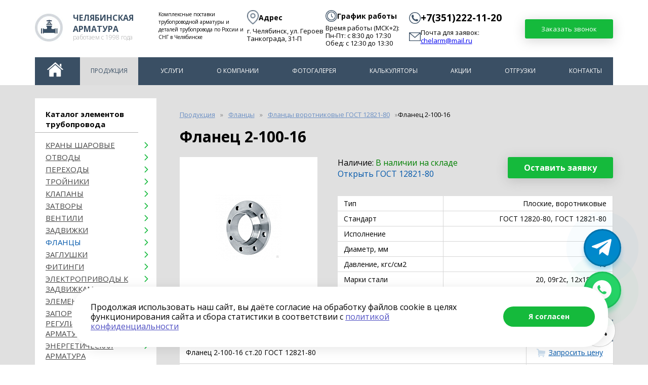

--- FILE ---
content_type: text/html; charset=UTF-8
request_url: https://www.chelarm.ru/catalog/flantsy/gost-12821-80/2-100-16/
body_size: 33276
content:
<!DOCTYPE html>
<html lang="ru"><head class="test">
<title>Фланец 2-100-16 воротниковый ГОСТ 12821-80 в Челябинске: цена компании «Челябинская Арматура»</title>
        <meta name="viewport" content="width=device-width, initial-scale=1.0">
		<link rel="icon" type="image/x-icon" href="/favicon.ico">





	    <meta name="DC.Title" content="Фланец 2-100-16 воротниковый ГОСТ 12821-80 в Челябинске: цена компании «Челябинская Арматура»">
<meta name="DC.Subject" content="&nbsp;">
<meta name="DC.Description" content="Воротниковый стальной Фланец 2-100-16 в Челябинске от компании «Челябинская Арматура». Оформить заявку и узнать стоимость на сайте или по телефону.&#9742;&#65039; ГОСТ 12821-80. &#10004;&#65039;Технические характеристики, описание. &#10004;&#65039;Доставка по всей России.">
<meta name="DC.Identifier" content="/catalog/flantsy/gost-12821-80/2-100-16/">

<meta property='og:type' content='website' />
<meta property='og:url' content='/catalog/flantsy/gost-12821-80/2-100-16/' />
<meta property='og:site_name' content='Трубопроводная арматура Челябинская Арматура' />
<meta property='og:image' content='/images/chelarm/images/logo.jpg' />
<meta property='og:title' content='Фланец 2-100-16 воротниковый ГОСТ 12821-80 в Челябинске: цена компании «Челябинская Арматура»' />
<meta property='og:description' content='Воротниковый стальной Фланец 2-100-16 в Челябинске от компании «Челябинская Арматура». Оформить заявку и узнать стоимость на сайте или по телефону.&#9742;&#65039; ГОСТ 12821-80. &#10004;&#65039;Технические характеристики, описание. &#10004;&#65039;Доставка по всей России.' />        



        <meta http-equiv="Content-Type" content="text/html; charset=UTF-8" />
<meta name="keywords" content="&nbsp;" />
<meta name="description" content="Воротниковый стальной Фланец 2-100-16 в Челябинске от компании «Челябинская Арматура». Оформить заявку и узнать стоимость на сайте или по телефону.&#9742;&#65039; ГОСТ 12821-80. &#10004;&#65039;Технические характеристики, описание. &#10004;&#65039;Доставка по всей России." />
<script data-skip-moving="true">(function(w, d, n) {var cl = "bx-core";var ht = d.documentElement;var htc = ht ? ht.className : undefined;if (htc === undefined || htc.indexOf(cl) !== -1){return;}var ua = n.userAgent;if (/(iPad;)|(iPhone;)/i.test(ua)){cl += " bx-ios";}else if (/Windows/i.test(ua)){cl += ' bx-win';}else if (/Macintosh/i.test(ua)){cl += " bx-mac";}else if (/Linux/i.test(ua) && !/Android/i.test(ua)){cl += " bx-linux";}else if (/Android/i.test(ua)){cl += " bx-android";}cl += (/(ipad|iphone|android|mobile|touch)/i.test(ua) ? " bx-touch" : " bx-no-touch");cl += w.devicePixelRatio && w.devicePixelRatio >= 2? " bx-retina": " bx-no-retina";if (/AppleWebKit/.test(ua)){cl += " bx-chrome";}else if (/Opera/.test(ua)){cl += " bx-opera";}else if (/Firefox/.test(ua)){cl += " bx-firefox";}ht.className = htc ? htc + " " + cl : cl;})(window, document, navigator);</script>


<link href="/bitrix/css/star.cookie/style.css?17519736463782" type="text/css" rel="stylesheet"/>
<link href="/bitrix/cache/css/np/chelarm_new/page_e5ad8c3c31c1d1ce7340d92f801f2ba1/page_e5ad8c3c31c1d1ce7340d92f801f2ba1_v1.css?176873572216579" type="text/css" rel="stylesheet"/>
<link href="/bitrix/cache/css/np/chelarm_new/template_72b6439800e01beab6ad8d4d097c9f32/template_72b6439800e01beab6ad8d4d097c9f32_v1.css?1768735718114921" type="text/css" rel="stylesheet" data-template-style="true"/>







        


	    <!-- Yandex.Metrika counter -->
<noscript><div><img src="https://mc.yandex.ru/watch/40359230" style="position:absolute; left:-9999px;" alt="" /></div></noscript>
<!-- /Yandex.Metrika counter -->

    </head>
    <body style="">
    
            <div id="panel"></div>
        <header class="main-header">
            <div class="wrapper-header">
                <div class="promo">
                    <div class="brand"><a href="/">
                    <span class="img">
                        <img src="/images/chelarm/images/logo.jpg" alt="Челябинская арматура">
                    </span>
                    <span class="txt">
                        <b>Челябинская<br> арматура</b>
                         <span class="small">Работаем с 1998 года</span>
                    </span>
                </a></div>
                    <div class="req-price">
						<span class="text">
                            <span class="text__content">Комплексные поставки трубопроводной арматуры и деталей трубопровода по России и СНГ в Челябинске</span>
                            
                        </span>
						<span class="address">
							<div class="small-title">
								<img src="/css/address.png"/>
								<b>Адрес</b>
							</div>
							<div>г. Челябинск, ул. Героев Танкограда, 31-П</div>
						</span>
						<span class="time headtime">
							<div class="small-title"><img src="/css/time.png" style="width:23px;"> <b>График работы</b></div>
							Время работы (МСК+2):<br>
Пн-Пт: с 8:30 до 17:30<br>
Обед: с 12:30 до 13:30
						</span>
    	                <div class="contact">
							<div class="small-title">
								<img src="/css/phone.png"/>
		                        <span class="phone">+7(351)222-11-20</span>
							</div>
	                        <span>
								<div class="small-title">
									<img src="/css/mail.png"/>
									<div>
										<span class="text__content">Почта для заявок:<br></span>
	        	                    	<span class="text__email"><a class="callibri_email" href="mailto:chelarm@mail.ru">chelarm@mail.ru</a> </span>
									</div>
								</div>
            	            </span>
        	            </div>
                    </div>
					<a href="#" id="req-callback" class="btn btn-green" onlcick="console.log('click');$('.form-callback').show();return false;">Заказать звонок</a>
                </div>
                <div class="menu">
                    <button class="nav-btn nav-btn--toggle"><span class="nav-btn__item"></span></button>
                    
<ul class="topmenuul" itemscope="" itemtype="http://schema.org/SiteNavigationElement">


	
	
		
							<li><a href="/" class="root-item"><i class="homeico"></i></a></li>
			
		
	
	

	
	
		
							<li class="item-selected"><a href="/catalog/" class="active">Продукция</a></li>
			
		
	
	

	
	
		
							<li><a href="/uslugi/" class="root-item">Услуги</a></li>
			
		
	
	

	
	
					<li><a href="/about/" class="root-item">О компании</a>
				<div class="plus"></div><ul>
		
	
	

	
	
		
							<li><a href="/about/sertifikaty/">Сертификаты</a></li>
			
		
	
	

	
	
		
							<li><a href="/about/techdoc/">Техническая документация</a></li>
			
		
	
	

	
	
		
							<li><a href="/about/control/">Контроль качества</a></li>
			
		
	
	

	
	
		
							<li><a href="/about/warranty/">Возврат и гарантии</a></li>
			
		
	
	

	
	
		
							<li><a href="/about/FAQ/">Вопрос-ответ</a></li>
			
		
	
	

	
	
		
							<li><a href="/about/dostavka-i-oplata/">Доставка и оплата</a></li>
			
		
	
	

	
	
		
							<li><a href="/optovym-pokupatelyam/">Оптовым покупателям</a></li>
			
		
	
	

	
	
		
							<li><a href="/oprosnye-listy/">Опросные листы</a></li>
			
		
	
	

	
	
		
							<li><a href="/instrukcii-po-ekspluatacii/">Инструкции по эксплуатации</a></li>
			
		
	
	

	
	
		
							<li><a href="/reviews/">Отзывы и благодарности</a></li>
			
		
	
	

	
	
		
							<li><a href="/news/">Новости</a></li>
			
		
	
	

	
	
		
							<li><a href="/articles/">Статьи</a></li>
			
		
	
	

	
	
		
							<li><a href="/about/job/">Вакансии</a></li>
			
		
	
	

			</ul></li>	
	
		
							<li><a href="/photogallery/" class="root-item">Фотогалерея</a></li>
			
		
	
	

	
	
					<li><a href="/kalkulyatory/" class="root-item">Калькуляторы</a>
				<div class="plus"></div><ul>
		
	
	

	
	
		
							<li><a href="/kalkulyator-krepezha/">Калькулятор крепежа</a></li>
			
		
	
	

	
	
		
							<li><a href="/kalkulyator-kof/">Калькулятор КОФ</a></li>
			
		
	
	

	
	
		
							<li><a href="/kalkulyator-otvodov/">Калькулятор отводов</a></li>
			
		
	
	

	
	
		
							<li><a href="/kalkulyator-zaglushek/">Калькулятор заглушек</a></li>
			
		
	
	

			</ul></li>	
	
		
							<li><a href="/stock/" class="root-item">Акции</a></li>
			
		
	
	

	
	
		
							<li><a href="/shipment/" class="root-item">Отгрузки</a></li>
			
		
	
	

	
	
		
							<li><a href="/contacts/" class="root-item">Контакты</a></li>
			
		
	
	


</ul>
<div class="menu-clear-left"></div>
					<!--<button type="button" id="toggle-search" class="search__button"></button>-->

                </div>
<!--<div class="searchbox">
<form class="search__form search__form_shon has-validation-callback" action="/search.php" accept-charset="utf-8">
        <input type="hidden" name="searchid" value="2309363">
        <input type="text" name="text" placeholder="Поиск: например, краны шаровые фланцевые" class="search__input">
        <button type="submit" class="search__button_submit">Найти</button>
    </form>
<span class="req-btn">

                            <a href="#" id="req-price" class="btn btn-green">Оставить заявку онлайн</a>
							
                        </span>
				</div>
            </div>-->
        </header>

        <main>
            <button class="btn-arr arr--top"></button>

						<div class="catalog-block">
	<div class="wrapper-block">
		 		<div class="catalog-menu">
			 <div class="menu-section">
    <b>Каталог элементов трубопровода</b>
    		<ul>
						<li data="/catalog/krany/" itemscope="" itemtype="http://schema.org/SiteNavigationElement" style="display: list-item !important">
					<a href="/catalog/krany/" class="root-item" itemprop="discussionUrl" style="display: inline !important">Краны шаровые</a>
					<ul class="root-item">
													<li style="display: list-item !important">
                                                            <a href="/catalog/krany/sharovye-flantsevye-kshtsf/" data-id="3300" itemprop="discussionUrl">Краны шаровые фланцевые</a>
                            							</li>
													<li style="display: list-item !important">
                                                            <a href="/catalog/krany/sharovye-muftovye-kshtsm/" data-id="3302" itemprop="discussionUrl"> Краны шаровые муфтовые</a>
                            							</li>
													<li style="display: list-item !important">
                                                            <a href="/catalog/krany/sharovye-privarnye-kshtsp/" data-id="3303" itemprop="discussionUrl">Краны шаровые приварные</a>
                            							</li>
													<li style="display: list-item !important">
                                                            <a href="/catalog/krany/sharovye-shtutsernye-kshtssh/" data-id="3304" itemprop="discussionUrl">Краны шаровые штуцерные</a>
                            							</li>
													<li style="display: list-item !important">
                                                            <a href="/catalog/krany/sharovye-pod-elektroprivod/" data-id="3317" itemprop="discussionUrl">Краны шаровые под электропривод</a>
                            							</li>
													<li style="display: list-item !important">
                                                            <a href="/catalog/krany/sharovye-s-reduktorom/" data-id="3309" itemprop="discussionUrl">Краны шаровые с редуктором</a>
                            							</li>
													<li style="display: list-item !important">
                                                            <a href="/catalog/krany/po-markam-stali/" data-id="3305" itemprop="discussionUrl">По маркам стали</a>
                            							</li>
													<li style="display: list-item !important">
                                                            <a href="/catalog/krany/sharovye/" data-id="3310" itemprop="discussionUrl">Краны</a>
                            							</li>
													<li style="display: list-item !important">
                                                            <a href="/catalog/krany/probkovye/" data-id="3311" itemprop="discussionUrl">Краны пробковые</a>
                            							</li>
											</ul>
				</li>
								<li data="/catalog/otvody/" itemscope="" itemtype="http://schema.org/SiteNavigationElement" style="display: list-item !important">
					<a href="/catalog/otvody/" class="root-item" itemprop="discussionUrl" style="display: inline !important">ОТВОДЫ</a>
					<ul class="root-item">
													<li style="display: list-item !important">
                            								<a href="/catalog/otvody/otvody-gost-17375-2001/90/" data-id="3322" itemprop="discussionUrl">Отводы стальные ГОСТ 17375-2001</a>
                            							</li>
													<li style="display: list-item !important">
                                                            <a href="/catalog/otvody/otvody-gost-30753-2001/" data-id="3321" itemprop="discussionUrl">Отводы ГОСТ 30753-2001</a>
                            							</li>
													<li style="display: list-item !important">
                                                            <a href="/catalog/otvody/otvody-sektornye-ost-36-21-77/" data-id="3320" itemprop="discussionUrl">Отводы ОСТ 36-21-77</a>
                            							</li>
													<li style="display: list-item !important">
                                                            <a href="/catalog/otvody/otvody-ost-34-10-752-97/" data-id="3319" itemprop="discussionUrl">Отводы ОСТ 34-10-752-97</a>
                            							</li>
													<li style="display: list-item !important">
                                                            <a href="/catalog/otvody/otvody-oksh/" data-id="3323" itemprop="discussionUrl">Отводы ОКШ</a>
                            							</li>
													<li style="display: list-item !important">
                                                            <a href="/catalog/otvody/otvody-segmentnye/" data-id="3324" itemprop="discussionUrl">Отводы сегментные</a>
                            							</li>
													<li style="display: list-item !important">
                                                            <a href="/catalog/otvody/otvody-nerzhaveyushchie/" data-id="3326" itemprop="discussionUrl">Отводы нержавеющие</a>
                            							</li>
											</ul>
				</li>
								<li data="/catalog/perekhody/" itemscope="" itemtype="http://schema.org/SiteNavigationElement" style="display: list-item !important">
					<a href="/catalog/perekhody/" class="root-item" itemprop="discussionUrl" style="display: inline !important">Переходы</a>
					<ul class="root-item">
													<li style="display: list-item !important">
                                                            <a href="/catalog/perekhody/gost-17378-2001/" data-id="3349" itemprop="discussionUrl">Переходы ГОСТ 17378-2001</a>
                            							</li>
													<li style="display: list-item !important">
                                                            <a href="/catalog/perekhody/ost-34-10-753-97/" data-id="3344" itemprop="discussionUrl">Переходы ОСТ 34-10-753-97</a>
                            							</li>
													<li style="display: list-item !important">
                                                            <a href="/catalog/perekhody/ost-36-22-77/" data-id="3346" itemprop="discussionUrl">Переходы ОСТ 36-22-77</a>
                            							</li>
													<li style="display: list-item !important">
                                                            <a href="/catalog/perekhody/tu-1469-002-947822-56-2012/" data-id="3347" itemprop="discussionUrl">Переходы ТУ 1469-002-947822-56-2012</a>
                            							</li>
													<li style="display: list-item !important">
                                                            <a href="/catalog/perekhody/nerzhaveyushchie/" data-id="3348" itemprop="discussionUrl">Переходы нержавеющие</a>
                            							</li>
													<li style="display: list-item !important">
                                                            <a href="/catalog/perekhody/gost-22826-83/" data-id="3420" itemprop="discussionUrl">Переходы точеные ГОСТ 22826-83</a>
                            							</li>
													<li style="display: list-item !important">
                                                            <a href="/catalog/perekhody/ost-34-10-754-97/" data-id="3421" itemprop="discussionUrl">Переходы точеные ОСТ 34.10.754-97</a>
                            							</li>
											</ul>
				</li>
								<li data="/catalog/troyniki/" itemscope="" itemtype="http://schema.org/SiteNavigationElement" style="display: list-item !important">
					<a href="/catalog/troyniki/" class="root-item" itemprop="discussionUrl" style="display: inline !important">Тройники</a>
					<ul class="root-item">
													<li style="display: list-item !important">
                                                            <a href="/catalog/troyniki/troyniki-gost-17376-2001/" data-id="3339" itemprop="discussionUrl">Тройники ГОСТ 17376-2001</a>
                            							</li>
													<li style="display: list-item !important">
                                                            <a href="/catalog/troyniki/troyniki-ost-36-24-77/" data-id="3335" itemprop="discussionUrl">Тройники ОСТ 36-24-77</a>
                            							</li>
													<li style="display: list-item !important">
                                                            <a href="/catalog/troyniki/troyniki-ost-34-10-764-97/" data-id="3333" itemprop="discussionUrl">Тройники ОСТ 34-10-764-97</a>
                            							</li>
													<li style="display: list-item !important">
                                                            <a href="/catalog/troyniki/troyniki-ost-34-10-762-97/" data-id="3332" itemprop="discussionUrl">Тройники ОСТ 34-10-762-97</a>
                            							</li>
													<li style="display: list-item !important">
                                                            <a href="/catalog/troyniki/troyniki-nerzhaveyushchie/" data-id="3334" itemprop="discussionUrl">Тройники нержавеющие</a>
                            							</li>
													<li style="display: list-item !important">
                                                            <a href="/catalog/troyniki/tshs/" data-id="3416" itemprop="discussionUrl">Тройники ТШС</a>
                            							</li>
													<li style="display: list-item !important">
                                                            <a href="/catalog/troyniki/tu-16-10-6-91/" data-id="3417" itemprop="discussionUrl">Тройники ТУ 16-10-6-91</a>
                            							</li>
											</ul>
				</li>
								<li data="/catalog/klapany/" itemscope="" itemtype="http://schema.org/SiteNavigationElement" style="display: list-item !important">
					<a href="/catalog/klapany/" class="root-item" itemprop="discussionUrl" style="display: inline !important">Клапаны</a>
					<ul class="root-item">
													<li style="display: list-item !important">
                                                            <a href="/catalog/klapany/stalnye/" data-id="3406" itemprop="discussionUrl">Клапан обратный стальной</a>
                            							</li>
													<li style="display: list-item !important">
                                                            <a href="/catalog/klapany/nerzhaveyushchie/" data-id="3407" itemprop="discussionUrl">Клапан обратный нержавеющий</a>
                            							</li>
													<li style="display: list-item !important">
                                                            <a href="/catalog/klapany/bronzovye/" data-id="3408" itemprop="discussionUrl">Клапан обратный бронзовый</a>
                            							</li>
													<li style="display: list-item !important">
                                                            <a href="/catalog/klapany/chugunnye/" data-id="3409" itemprop="discussionUrl">Клапан обратный чугунный</a>
                            							</li>
													<li style="display: list-item !important">
                                                            <a href="/catalog/klapany/predokhranitelnye/" data-id="3410" itemprop="discussionUrl">Клапан предохранительный</a>
                            							</li>
													<li style="display: list-item !important">
                                                            <a href="/catalog/klapany/pruzhinnyy/" data-id="3411" itemprop="discussionUrl">Клапан пружинный</a>
                            							</li>
													<li style="display: list-item !important">
                                                            <a href="/catalog/klapany/reguliruyushchie/" data-id="3412" itemprop="discussionUrl">Клапан регулирующий</a>
                            							</li>
													<li style="display: list-item !important">
                                                            <a href="/catalog/klapany/elektromagnitnyy/" data-id="3413" itemprop="discussionUrl">Клапан электромагнитный</a>
                            							</li>
													<li style="display: list-item !important">
                                                            <a href="/catalog/klapany/zapornye/" data-id="3414" itemprop="discussionUrl">Клапан запорный</a>
                            							</li>
											</ul>
				</li>
								<li data="/catalog/zatvory/" itemscope="" itemtype="http://schema.org/SiteNavigationElement" style="display: list-item !important">
					<a href="/catalog/zatvory/" class="root-item" itemprop="discussionUrl" style="display: inline !important">Затворы</a>
					<ul class="root-item">
													<li style="display: list-item !important">
                                                            <a href="/catalog/zatvory/stalnye/" data-id="3403" itemprop="discussionUrl">Затвор поворотный стальной</a>
                            							</li>
													<li style="display: list-item !important">
                                                            <a href="/catalog/zatvory/chugunnye/" data-id="3404" itemprop="discussionUrl">Затвор поворотный чугунный</a>
                            							</li>
											</ul>
				</li>
								<li data="/catalog/ventili/" itemscope="" itemtype="http://schema.org/SiteNavigationElement" style="display: list-item !important">
					<a href="/catalog/ventili/" class="root-item" itemprop="discussionUrl" style="display: inline !important">Вентили</a>
					<ul class="root-item">
													<li style="display: list-item !important">
                                                            <a href="/catalog/ventili/stalnye/" data-id="3396" itemprop="discussionUrl">Вентили стальные</a>
                            							</li>
													<li style="display: list-item !important">
                                                            <a href="/catalog/ventili/nerzhaveyushchie/" data-id="3397" itemprop="discussionUrl">Вентили нержавеющие</a>
                            							</li>
													<li style="display: list-item !important">
                                                            <a href="/catalog/ventili/bronzovye/" data-id="3398" itemprop="discussionUrl">Вентили бронзовые</a>
                            							</li>
													<li style="display: list-item !important">
                                                            <a href="/catalog/ventili/chugunnye/" data-id="3399" itemprop="discussionUrl">Вентили чугунные</a>
                            							</li>
													<li style="display: list-item !important">
                                                            <a href="/catalog/ventili/titanovye/" data-id="3400" itemprop="discussionUrl">Вентили титановые</a>
                            							</li>
													<li style="display: list-item !important">
                                                            <a href="/catalog/ventili/ballonnyy/" data-id="3401" itemprop="discussionUrl">Вентиль баллонный</a>
                            							</li>
											</ul>
				</li>
								<li data="/catalog/zadvizhki/" itemscope="" itemtype="http://schema.org/SiteNavigationElement" style="display: list-item !important">
					<a href="/catalog/zadvizhki/" class="root-item" itemprop="discussionUrl" style="display: inline !important">Задвижки</a>
					<ul class="root-item">
													<li style="display: list-item !important">
                                                            <a href="/catalog/zadvizhki/stalnye/" data-id="3381" itemprop="discussionUrl">Задвижки стальные</a>
                            							</li>
													<li style="display: list-item !important">
                                                            <a href="/catalog/zadvizhki/nerzhaveyushchie/" data-id="3382" itemprop="discussionUrl">Задвижки нержавеющие</a>
                            							</li>
													<li style="display: list-item !important">
                                                            <a href="/catalog/zadvizhki/iz-legirovannoy-stali/" data-id="3383" itemprop="discussionUrl">Задвижки из легированной стали (ХЛ)</a>
                            							</li>
													<li style="display: list-item !important">
                                                            <a href="/catalog/zadvizhki/chugunnye/" data-id="3384" itemprop="discussionUrl">Задвижки чугунные</a>
                            							</li>
													<li style="display: list-item !important">
                                                            <a href="/catalog/zadvizhki/bronzovye/" data-id="3389" itemprop="discussionUrl">Задвижки бронзовые</a>
                            							</li>
													<li style="display: list-item !important">
                                                            <a href="/catalog/zadvizhki/titanovye/" data-id="3392" itemprop="discussionUrl">Задвижки титановые</a>
                            							</li>
													<li style="display: list-item !important">
                                                            <a href="/catalog/zadvizhki/shibernye/" data-id="3393" itemprop="discussionUrl">Задвижки шиберные</a>
                            							</li>
													<li style="display: list-item !important">
                                                            <a href="/catalog/zadvizhki/gazovye/" data-id="3394" itemprop="discussionUrl">Задвижки газовые</a>
                            							</li>
											</ul>
				</li>
								<li data="/catalog/flantsy/" itemscope="" itemtype="http://schema.org/SiteNavigationElement" style="display: list-item !important">
					<a href="/catalog/flantsy/" class="root-item root-item-selected" itemprop="discussionUrl" style="display: inline !important">Фланцы</a>
					<ul class="root-item">
													<li style="display: list-item !important">
                                                            <a href="/catalog/flantsy/gost-12820-80/" data-id="3373" itemprop="discussionUrl">Фланцы плоские ГОСТ 12820-80</a>
                            							</li>
													<li style="display: list-item !important">
                                                            <a href="/catalog/flantsy/gost-12821-80/" data-id="3374" itemprop="discussionUrl">Фланцы воротниковые ГОСТ 12821-80</a>
                            							</li>
													<li style="display: list-item !important">
                                                            <a href="/catalog/flantsy/flantsy-na-ventil/" data-id="3375" itemprop="discussionUrl">Фланцы на вентиль</a>
                            							</li>
													<li style="display: list-item !important">
                                                            <a href="/catalog/flantsy/nerzhaveyushchie/" data-id="3376" itemprop="discussionUrl">Фланцы нержавеющие</a>
                            							</li>
													<li style="display: list-item !important">
                                                            <a href="/catalog/flantsy/koltso-armko/" data-id="3379" itemprop="discussionUrl">Кольцо Армко</a>
                            							</li>
													<li style="display: list-item !important">
                                                            <a href="/catalog/flantsy/gost-33259-2015/" data-id="3422" itemprop="discussionUrl">Фланцы стальные ГОСТ 33259-2015</a>
                            							</li>
													<li style="display: list-item !important">
                                                            <a href="/catalog/flantsy/flantsy-st-20/" data-id="3426" itemprop="discussionUrl">Фланцы ст.20</a>
                            							</li>
											</ul>
				</li>
								<li data="/catalog/zaglushki/" itemscope="" itemtype="http://schema.org/SiteNavigationElement" style="display: list-item !important">
					<a href="/catalog/zaglushki/" class="root-item" itemprop="discussionUrl" style="display: inline !important">Заглушки</a>
					<ul class="root-item">
													<li style="display: list-item !important">
                                                            <a href="/catalog/zaglushki/gost-17379-2001/" data-id="3368" itemprop="discussionUrl">Заглушки ГОСТ 17379-2001</a>
                            							</li>
													<li style="display: list-item !important">
                                                            <a href="/catalog/zaglushki/atk-24-200-02-90/" data-id="3370" itemprop="discussionUrl">Заглушки фланцевые АТК 24.200.02-90</a>
                            							</li>
													<li style="display: list-item !important">
                                                            <a href="/catalog/zaglushki/atk-26-18-5-93/" data-id="3371" itemprop="discussionUrl">Заглушки поворотные АТК 26-18-5-93</a>
                            							</li>
													<li style="display: list-item !important">
                                                            <a href="/catalog/zaglushki/nerzhaveyushchie/" data-id="3369" itemprop="discussionUrl">Заглушки нержавеющие</a>
                            							</li>
											</ul>
				</li>
								<li data="/catalog/fitingi/" itemscope="" itemtype="http://schema.org/SiteNavigationElement" style="display: list-item !important">
					<a href="/catalog/fitingi/" class="root-item" itemprop="discussionUrl" style="display: inline !important">Фитинги</a>
					<ul class="root-item">
													<li style="display: list-item !important">
                                                            <a href="/catalog/fitingi/bochata/" data-id="3190" itemprop="discussionUrl">Бочата ГОСТ 8965-75</a>
                            							</li>
													<li style="display: list-item !important">
                                                            <a href="/catalog/fitingi/kontrgayka/" data-id="3191" itemprop="discussionUrl">Контргайка ГОСТ 8968-75</a>
                            							</li>
													<li style="display: list-item !important">
                                                            <a href="/catalog/fitingi/krest/" data-id="3192" itemprop="discussionUrl">Крест ГОСТ 8951-75</a>
                            							</li>
													<li style="display: list-item !important">
                                                            <a href="/catalog/fitingi/mufta/" data-id="3193" itemprop="discussionUrl">Муфта ГОСТ 8966-75</a>
                            							</li>
													<li style="display: list-item !important">
                                                            <a href="/catalog/fitingi/rezba/" data-id="3195" itemprop="discussionUrl">Резьба ГОСТ 6357-81</a>
                            							</li>
													<li style="display: list-item !important">
                                                            <a href="/catalog/fitingi/sgon/" data-id="3196" itemprop="discussionUrl">Сгон ГОСТ 8969-75</a>
                            							</li>
													<li style="display: list-item !important">
                                                            <a href="/catalog/fitingi/troynik/" data-id="3197" itemprop="discussionUrl">Тройник ГОСТ 8948-75</a>
                            							</li>
													<li style="display: list-item !important">
                                                            <a href="/catalog/fitingi/ugolnik/" data-id="3198" itemprop="discussionUrl">Угольник ГОСТ 8946-75</a>
                            							</li>
											</ul>
				</li>
								<li data="/catalog/elektroprivoda-k-zadvizhkam/" itemscope="" itemtype="http://schema.org/SiteNavigationElement" style="display: list-item !important">
					<a href="/catalog/elektroprivoda-k-zadvizhkam/" class="root-item" itemprop="discussionUrl" style="display: inline !important">Электроприводы к задвижкам </a>
					<ul class="root-item">
											</ul>
				</li>
								<li data="/catalog/elementy-krepezha/" itemscope="" itemtype="http://schema.org/SiteNavigationElement" style="display: list-item !important">
					<a href="/catalog/elementy-krepezha/" class="root-item" itemprop="discussionUrl" style="display: inline !important">Элементы крепежа</a>
					<ul class="root-item">
													<li style="display: list-item !important">
                                                            <a href="/catalog/elementy-krepezha/bolt-s-gaykoy/" data-id="3216" itemprop="discussionUrl">Болт с гайкой</a>
                            							</li>
													<li style="display: list-item !important">
                                                            <a href="/catalog/elementy-krepezha/bolt-svobodnyy-tsena-za-shtuku/" data-id="3217" itemprop="discussionUrl">Болт свободный </a>
                            							</li>
													<li style="display: list-item !important">
                                                            <a href="/catalog/elementy-krepezha/vint/" data-id="3218" itemprop="discussionUrl">Винт</a>
                            							</li>
													<li style="display: list-item !important">
                                                            <a href="/catalog/elementy-krepezha/gayka-nerzhaveyushchaya-tsena-za-shtuku/" data-id="3219" itemprop="discussionUrl">Гайка нержавеющая</a>
                            							</li>
													<li style="display: list-item !important">
                                                            <a href="/catalog/elementy-krepezha/gayka-svobodnaya-tsena-za-shtuku/" data-id="3220" itemprop="discussionUrl">Гайка свободная </a>
                            							</li>
													<li style="display: list-item !important">
                                                            <a href="/catalog/elementy-krepezha/prokladka-uplotnitelnaya/" data-id="3221" itemprop="discussionUrl">Прокладка уплотнительная</a>
                            							</li>
													<li style="display: list-item !important">
                                                            <a href="/catalog/elementy-krepezha/shpilka-nerzhaveyushchaya-tsena-za-shtuku/" data-id="3222" itemprop="discussionUrl">Шпилька нержавеющая  </a>
                            							</li>
											</ul>
				</li>
								<li data="/catalog/zaporno-reguliruyushchaya-armatura/" itemscope="" itemtype="http://schema.org/SiteNavigationElement" style="display: list-item !important">
					<a href="/catalog/zaporno-reguliruyushchaya-armatura/" class="root-item" itemprop="discussionUrl" style="display: inline !important">Запорно-регулирующая арматура</a>
					<ul class="root-item">
													<li style="display: list-item !important">
                                                            <a href="/catalog/zaporno-reguliruyushchaya-armatura/vodomer/" data-id="3087" itemprop="discussionUrl">Водомер</a>
                            							</li>
													<li style="display: list-item !important">
                                                            <a href="/catalog/zaporno-reguliruyushchaya-armatura/gryazevik-abonentskiy/" data-id="3088" itemprop="discussionUrl">Грязевик абонентский</a>
                            							</li>
													<li style="display: list-item !important">
                                                            <a href="/catalog/zaporno-reguliruyushchaya-armatura/dvigateli/" data-id="3089" itemprop="discussionUrl">Двигатели</a>
                            							</li>
													<li style="display: list-item !important">
                                                            <a href="/catalog/zaporno-reguliruyushchaya-armatura/zapornye-ustroystva/" data-id="3090" itemprop="discussionUrl">Запорные устройства </a>
                            							</li>
													<li style="display: list-item !important">
                                                            <a href="/catalog/zaporno-reguliruyushchaya-armatura/kompensatory/" data-id="3363" itemprop="discussionUrl">Компенсаторы</a>
                            							</li>
													<li style="display: list-item !important">
                                                            <a href="/catalog/zaporno-reguliruyushchaya-armatura/kondensatootvodchik/" data-id="3092" itemprop="discussionUrl">Конденсатоотводчик</a>
                            							</li>
													<li style="display: list-item !important">
                                                            <a href="/catalog/zaporno-reguliruyushchaya-armatura/pokovka/" data-id="3115" itemprop="discussionUrl">Поковка</a>
                            							</li>
													<li style="display: list-item !important">
                                                            <a href="/catalog/zaporno-reguliruyushchaya-armatura/filtr-bronzovyy-muftovyy/" data-id="3121" itemprop="discussionUrl">Фильтр бронзовый муфтовый</a>
                            							</li>
													<li style="display: list-item !important">
                                                            <a href="/catalog/zaporno-reguliruyushchaya-armatura/filtr-magnitnyy-flantsevyy-fmf/" data-id="3122" itemprop="discussionUrl">Фильтр магнитный фланцевый (ФМФ)</a>
                            							</li>
													<li style="display: list-item !important">
                                                            <a href="/catalog/zaporno-reguliruyushchaya-armatura/filtr-chugunnyy-fmm/" data-id="3123" itemprop="discussionUrl">Фильтр чугунный (ФММ)</a>
                            							</li>
													<li style="display: list-item !important">
                                                            <a href="/catalog/zaporno-reguliruyushchaya-armatura/filtr-chugunnyy-setchatyy-flantsevyy-fsf/" data-id="3124" itemprop="discussionUrl">Фильтр чугунный сетчатый фланцевый (ФСФ)</a>
                            							</li>
											</ul>
				</li>
								<li data="/catalog/energeticheskaya-armatura/" itemscope="" itemtype="http://schema.org/SiteNavigationElement" style="display: list-item !important">
					<a href="/catalog/energeticheskaya-armatura/" class="root-item" itemprop="discussionUrl" style="display: inline !important">Энергетическая арматура </a>
					<ul class="root-item">
													<li style="display: list-item !important">
                                                            <a href="/catalog/energeticheskaya-armatura/zadvizhki-energ/" data-id="3273" itemprop="discussionUrl">Энергетические задвижки</a>
                            							</li>
													<li style="display: list-item !important">
                                                            <a href="/catalog/energeticheskaya-armatura/ventili-energ/" data-id="3274" itemprop="discussionUrl">Энергетические вентили</a>
                            							</li>
													<li style="display: list-item !important">
                                                            <a href="/catalog/energeticheskaya-armatura/klapany-energ/" data-id="3275" itemprop="discussionUrl">Энергетические клапаны</a>
                            							</li>
											</ul>
				</li>
								<li data="/catalog/raznoe/" itemscope="" itemtype="http://schema.org/SiteNavigationElement" style="display: list-item !important">
					<a href="/catalog/raznoe/" class="root-item" itemprop="discussionUrl" style="display: inline !important">Разное</a>
					<ul class="root-item">
													<li style="display: list-item !important">
                                                            <a href="/catalog/raznoe/salniki/" data-id="3293" itemprop="discussionUrl">Сальники для вентиля</a>
                            							</li>
													<li style="display: list-item !important">
                                                            <a href="/catalog/raznoe/stekla/" data-id="3294" itemprop="discussionUrl">Стекла Клингера</a>
                            							</li>
													<li style="display: list-item !important">
                                                            <a href="/catalog/raznoe/reduktory-k-zadvizhkam/" data-id="3345" itemprop="discussionUrl">Редукторы к задвижкам</a>
                            							</li>
													<li style="display: list-item !important">
                                                            <a href="/catalog/raznoe/prochee/" data-id="3295" itemprop="discussionUrl">Прочие детали</a>
                            							</li>
											</ul>
				</li>
					</ul>
	</div>		</div>
		<div class="catalog-page">
			  <nav id="breadcrumb-custom-separator" class="breadcrumb"><ul itemscope itemtype="http://schema.org/BreadcrumbList"><li itemprop="itemListElement" itemscope itemtype="http://schema.org/ListItem"><a href="/catalog/" title="Продукция" itemprop="item"><span itemprop="name">Продукция</span><meta itemprop="position" content="1" /> </a></li><li itemprop="itemListElement" itemscope itemtype="http://schema.org/ListItem"><a href="/catalog/flantsy/" title="Фланцы" itemprop="item"><span itemprop="name">Фланцы</span><meta itemprop="position" content="2" /> </a></li><li itemprop="itemListElement" itemscope itemtype="http://schema.org/ListItem"><a href="/catalog/flantsy/gost-12821-80/" title="Фланцы воротниковые ГОСТ 12821-80" itemprop="item"><span itemprop="name">Фланцы воротниковые ГОСТ 12821-80</span><meta itemprop="position" content="3" /> </a></li><li itemprop="itemListElement" itemscope
        itemtype="https://schema.org/ListItem">
      <span itemprop="name">Фланец 2-100-16</span>
      <meta itemprop="position" content="4" />
    </li></ul></nav> <div itemscope itemtype="http://schema.org/Product">

<meta itemprop="logo" content="https://www.chelarm.ru/images/chelarm/images/logo.jpg">
<meta itemprop="url" content="https://www.chelarm.ru//catalog/flantsy/gost-12821-80/2-100-16/">
<meta itemprop="category" content="Фланцы воротниковые ГОСТ 12821-80">
<meta itemprop="image" content="https://www.chelarm.ru//upload/resize_cache/iblock/8cf/160_130_1/flantsy-vorotnikovye-nerzhaveyushchie-gost-12821_80.png">
<meta itemprop="name" content="Фланец 2-100-16">
<meta itemprop="description" content="Воротниковый стальной Фланец 2-100-16 в Челябинске от компании «Челябинская Арматура». Оформить заявку и узнать стоимость на сайте или по телефону.&#9742;&#65039; ГОСТ 12821-80. &#10004;&#65039;Технические характеристики, описание. &#10004;&#65039;Доставка по всей России.">
<meta itemprop="brand" content="УЗТА">
<div itemprop="offers" itemscope itemtype="http://schema.org/Offer">
	<meta itemprop="url" content="https://www.chelarm.ru//catalog/flantsy/gost-12821-80/2-100-16/">
	<meta itemprop="price" content="100">
	<meta itemprop="priceCurrency" content="RUB"/>
	<meta itemprop="priceValidUntil" content="2036-01-21"/>
	<link itemprop="itemCondition" href="http://schema.org/NewCondition"/>
	<link itemprop="availability" href="http://schema.org/InStock"/>
</div>
<div itemprop="aggregateRating" itemtype="http://schema.org/AggregateRating" itemscope>
  <meta itemprop="reviewCount" content="1">
  <meta itemprop="ratingValue" content="5">
</div>

<style>
  .catalog-block .detail-page .detail-photo {
	/* height: 100% !important; */
  }
  .detail-photo img {
	width: 100%;
  }
</style>
	<h1>Фланец 2-100-16</h1>
		<div class="detail-page">
		<div class="left-side">
			<div class="detail-photo"  style="max-height: none; height: 100%;">
									<div itemprop="image" itemscope itemtype="http://schema.org/ImageObject">
						<img src="/upload/resize_cache/iblock/8cf/160_130_1/flantsy-vorotnikovye-nerzhaveyushchie-gost-12821_80.png" alt="Фланец 2-100-16 | Челябинская Арматура" title="Фланец 2-100-16 | Челябинская Арматура" itemprop="contentUrl">
						<span itemprop="description">Фланец 2-100-16 | Челябинская Арматура</span>
					</div>
							</div>
  		</div>

		<div class="props" style="width: 100%">
			<span class="emptyor">Наличие:</span>
			<span style="color: green;">В наличии на складе</span>
			<a style="float:right;position: relative;" data-item="Фланец 2-100-16" id="req-price-detail" href="#" class="btn btn-green btn-mobile">Оставить заявку</a>

							<span class="dl" data-file="/pdfs/gost-12821-80.pdf" target="_blank" style="display: block">Открыть ГОСТ 12821-80</span>
			
							<div class="table-wrapper" style="width: 100%">
					<table class="item-table" style="margin-top: 33px;">
						<tbody>
									  							  							<tr>
										<td>Тип</td>
										<td>Плоские, воротниковые</td>
		  							</tr>
		  								  							<tr>
										<td>Стандарт</td>
										<td>ГОСТ 12820-80, ГОСТ 12821-80</td>
		  							</tr>
		  								  							<tr>
										<td>Исполнение</td>
										<td>2</td>
		  							</tr>
		  								  							<tr>
										<td>Диаметр, мм</td>
										<td>100</td>
		  							</tr>
		  								  							<tr>
										<td>Давление, кгс/см2</td>
										<td>16</td>
		  							</tr>
		  								  							<tr>
										<td>Марки стали</td>
										<td>20, 09г2с, 12х18н10т</td>
		  							</tr>
		  												</tbody>
					</table>
				</div>
					</div>
		<div class="others">
						<div class="description detail-page">
				<table class="item-table minipad">
					<thead>
						<tr>
							<th class="name">Наименование</th>
							<th>Стоимость, руб.</th>
						</tr>
					</thead>
					<tbody>
																												<tr>
									<td class="name">Фланец 2-100-16 ст.20 ГОСТ 12821-80</td>
									<td class="price nowrap">
										<a class="js-buy-this" href="javascript:void(0);">Запросить цену</a>
									</td>
								</tr>
															<tr>
									<td class="name">Фланец 2-100-16 ст.09г2с ГОСТ 12821-80</td>
									<td class="price nowrap">
										<a class="js-buy-this" href="javascript:void(0);">Запросить цену</a>
									</td>
								</tr>
																		</tbody>
				</table>
			</div>
		</div>
	</div>
	<div class="description detail-page"><div class="description detail-page">
<table class="item-table minipad">
<thead>
<tr>
<th colspan="2">Технические характеристики фланцев</th>
</tr>
</thead>
<tbody>
<tr>
<td style="text-align: left;">Диаметр Ду(Dn) (мм)</td>
<td>100</td>
</tr>
<tr>
<td style="text-align: left;">Давление (кг/см2)</td>
<td>16</td>
</tr>
<tr>
<td style="text-align: left;">Вес, кг</td>
<td>4.90</td>
</tr>
<tr>
<td style="text-align: left;">Внешний Ду, мм</td>
<td>215</td>
</tr>
<tr>
<td style="text-align: left;">Внутренний диаметр, мм</td>
<td>96</td>
</tr>
<tr>
<td style="text-align: left;">Число отверстий</td>
<td>8</td>
</tr>
<tr>
<td style="text-align: left;">Толщина фланца, мм</td>
<td>17</td>
</tr>
<tr>
<td style="text-align: left;">Высота воротника, мм</td>
<td>50</td>
</tr>
<tr>
<td style="text-align: left;">Температурный режим</td>
<td>от -253° до +600°</td>
</tr>
<tr>
<td style="text-align: left;">Производство</td>
<td>Россия</td>
</tr>

</tbody>
</table>
</div>
<h2>Описание фланца воротникового 2-100-16</h2>
<p>Стальные фланцы служат для герметичного соединения труб и трубопроводной арматуры, изделия производят плоскими (ГОСТ 12820-80) и воротниковыми (ГОСТ 12821-80). Детали применяют в:</p>
<ul>
	<li>ЖКХ;</li>
	<li>промышленности;</li>
	<li>сельском хозяйстве;</li>
	<li>смежных отраслях.</li>
</ul>
<p>Материал — сталь марок 20, 09г2с, 12х18н10т. Качество деталей проверяют визуально на отсутствие повреждений (трещин, расслоений), а также испытаниями на прочность и герметичность конструкции, устойчивость к нагрузкам и т. д. Оформить заявку на фланцы 2-100-16, узнать цены и сроки поставки можно через форму на сайте или по электронной почте.</p>
<h3>Чертеж фланца воротникового 2-100-16</h3>
<p align="center"><img alt="Чертёж фланцы ГОСТ ГОСТ 12821-80" src="/upload/medialibrary/0c1/t4lwrfxs2ro243hhtw5qvj26ll7vjxva/GOST-12821_80.jpg" width="75%"/></p>
<p align="center"><em>Чертёж фланцы ГОСТ 12821-80</em></p>
<h3>Сертификаты на продукцию</h3>
<div class="bs-row-flex">
						<div class="item-quiz">
					<p class="fw-bold text-center">Сертификат на детали трубопровода</p>
					<div class="item-quiz__preview">
						<a href="/upload/iblock/c69/sert_na_detali_2022_1.jpg" title="Сертификат на детали трубопровода" rel="1" class="fancybox">
							<img src="/upload/iblock/c69/sert_na_detali_2022_1.jpg" alt="Сертификат на детали трубопровода" title="Сертификат на детали трубопровода">
							<div class="img-background">
								<div class="zoom"></div>
							</div>
						</a>
					</div>
					
				</div>
								<div class="item-quiz">
					<p class="fw-bold text-center">Декларация о соответствии</p>
					<div class="item-quiz__preview">
						<a href="/upload/iblock/2c7/deklaratsiya_na_detali_23.07.19_po_22.07.2024_1.jpg" title="Декларация о соответствии" rel="1" class="fancybox">
							<img src="/upload/iblock/2c7/deklaratsiya_na_detali_23.07.19_po_22.07.2024_1.jpg" alt="Декларация о соответствии" title="Декларация о соответствии">
							<div class="img-background">
								<div class="zoom"></div>
							</div>
						</a>
					</div>
					
				</div>
							
								
					</div></div>

<style>
	.others .description, .others .description table { margin-top: 0 !important;}
	.detail-photo [itemprop="description"] { display: none; }
</style>


									  






									  


			   

									
<style>
  .col-sm-12 {
	max-width: 100%;
}
</style>

									

																										  
								  <style>
									.w-100 {
									  display: block;
									  width: 100%;
									}

									.card__delivery {
									  background-color: white;
									  border: 1px solid #394e64;
									  padding: 20px;
									  width: 84%;
									  min-height: 321px;
									}

									.delivery__title {
									  display: block;
									  font-weight: 600;
									  margin-bottom: 10px;
									  text-align: center
									}
									.delivery__text {
									  font-size: 14px;
									  text-align:center;
									  display: block;
									}

									.delivery__icon {
									  height: 100px;
									  display: flex;
									  align-items: center;
									  justify-content: center;
									  margin-bottom: 15px;
									}

									.delivery__icon img {
									  height: 80px;
									}

									@media (max-width: 767.98px) {
									  .col-sm-3 {
										width: 100% !important;
									  }
									}
								  </style>
								  <div class="container">
									<div class="row">
									  <div class="col-sm-12">
										<h2>Доставка и оплата</h2>
									  </div>
									  <div class="w-100"></div>
									  <div class="col-sm-3">
										<div class="card__delivery">
										  <div class="delivery__icon">
											<img src="/images/icons/tasks (1).png" alt="">
										  </div>
										  <span class="delivery__title">
											Оформление заказа
										  </span>
										  <span class="delivery__text">
											Уточните наличие и <br>стоимость товара у<br>менеджера,<br>согласуйте заказ.
										  </span>
										</div>
									  </div>

									  <div class="col-sm-3">
										<div class="card__delivery">
										  <div class="delivery__icon">
											<img src="/images/icons/wallet (1).png" alt="">
										  </div>
										  <span class="delivery__title">
											Оплата заказа
										  </span>
										  <span class="delivery__text">
											Оплатите счет, который<br> мы вышлем Вам на<br> электронный адрес.
										  </span>
										</div>
									  </div>

									  <div class="col-sm-3">
										<div class="card__delivery">
										  <div class="delivery__icon">
											<img src="/images/icons/address (1).png" alt="">
										  </div>
										  <span class="delivery__title">
											Доставка
										  </span>
										  <span class="delivery__text">
											Выберите дату и согласуйте с<br> менеджером сроки доставки.
										  </span>
										</div>
									  </div>

									  <div class="col-sm-3">
										<div class="card__delivery">
										  <div class="delivery__icon">
											<img src="/images/icons/truck (1).png" alt="">
										  </div>
										  <span class="delivery__title">
											Приемка
										  </span>
										  <span class="delivery__text">
											Получите заказ и проверьте<br> комплект документов: счет-<br>фактуру,
											накладную,<br> сертификаты качества.
										  </span>
										</div>
									  </div>

									<div class="col-sm-12">
								 


									











														   
																															   
													   
													   
													  


														
																								  


																				 



																			 


																	   

															  


<link rel="stylesheet" href="https://cdnjs.cloudflare.com/ajax/libs/slick-carousel/1.8.1/slick.min.css" integrity="sha512-yHknP1/AwR+yx26cB1y0cjvQUMvEa2PFzt1c9LlS4pRQ5NOTZFWbhBig+X9G9eYW/8m0/4OXNx8pxJ6z57x0dw==" crossorigin="anonymous" />
<link rel="stylesheet" href="https://cdnjs.cloudflare.com/ajax/libs/slick-carousel/1.8.1/slick-theme.min.css" integrity="sha512-17EgCFERpgZKcm0j0fEq1YCJuyAWdz9KUtv1EjVuaOz8pDnh/0nZxmU6BBXwaaxqoi9PQXnRWqlcDB027hgv9A==" crossorigin="anonymous" />
<h2>Похожие товары</h2>
<div class="items-another-wrap"  itemscope itemtype="http://schema.org/ItemList" itemprop="isSimilarTo">






<a itemprop="itemListElement" itemscope="" itemtype="http://schema.org/Product" href="/catalog/flantsy/gost-12821-80//" class="item">
	  <div class="picture">
	
		  <img itemprop="image" width="113" src="/upload/resize_cache/iblock/8cf/160_130_1/flantsy-vorotnikovye-nerzhaveyushchie-gost-12821_80.png">

	  </div>
	  <div itemprop="offers" itemscope itemtype="http://schema.org/Offer"><link itemprop="availability" href="http://schema.org/PreOrder"><meta itemprop="priceCurrency" content="RUB"><meta itemprop="price" content="100"></div><div class="content" itemprop="name">
	
	  Фланцы воротниковые Ду 40 ГОСТ 12821-80  
	  </div>
	</a>



	 
			 

<a itemprop="itemListElement" itemscope="" itemtype="http://schema.org/Product" href="/catalog/flantsy/gost-12821-80/7-350-100/" class="item">
	  <div class="picture">
	
		  <img itemprop="image" width="113" src="/upload/resize_cache/iblock/8cf/160_130_1/flantsy-vorotnikovye-nerzhaveyushchie-gost-12821_80.png">

	  </div>
	  <div itemprop="offers" itemscope itemtype="http://schema.org/Offer"><link itemprop="availability" href="http://schema.org/PreOrder"><meta itemprop="priceCurrency" content="RUB"><meta itemprop="price" content="100"></div><div class="content" itemprop="name">
	
	  Фланец 7-350-100  
	  </div>
	</a>



	 
			 

<a itemprop="itemListElement" itemscope="" itemtype="http://schema.org/Product" href="/catalog/flantsy/gost-12821-80/7-300-160/" class="item">
	  <div class="picture">
	
		  <img itemprop="image" width="113" src="/upload/resize_cache/iblock/8cf/160_130_1/flantsy-vorotnikovye-nerzhaveyushchie-gost-12821_80.png">

	  </div>
	  <div itemprop="offers" itemscope itemtype="http://schema.org/Offer"><link itemprop="availability" href="http://schema.org/PreOrder"><meta itemprop="priceCurrency" content="RUB"><meta itemprop="price" content="100"></div><div class="content" itemprop="name">
	
	  Фланец 7-300-160  
	  </div>
	</a>



	 
			 

<a itemprop="itemListElement" itemscope="" itemtype="http://schema.org/Product" href="/catalog/flantsy/gost-12821-80/7-300-100/" class="item">
	  <div class="picture">
	
		  <img itemprop="image" width="113" src="/upload/resize_cache/iblock/8cf/160_130_1/flantsy-vorotnikovye-nerzhaveyushchie-gost-12821_80.png">

	  </div>
	  <div itemprop="offers" itemscope itemtype="http://schema.org/Offer"><link itemprop="availability" href="http://schema.org/PreOrder"><meta itemprop="priceCurrency" content="RUB"><meta itemprop="price" content="100"></div><div class="content" itemprop="name">
	
	  Фланец 7-300-100  
	  </div>
	</a>



	 
			 

<a itemprop="itemListElement" itemscope="" itemtype="http://schema.org/Product" href="/catalog/flantsy/gost-12821-80/7-250-63/" class="item">
	  <div class="picture">
	
		  <img itemprop="image" width="113" src="/upload/resize_cache/iblock/8cf/160_130_1/flantsy-vorotnikovye-nerzhaveyushchie-gost-12821_80.png">

	  </div>
	  <div itemprop="offers" itemscope itemtype="http://schema.org/Offer"><link itemprop="availability" href="http://schema.org/PreOrder"><meta itemprop="priceCurrency" content="RUB"><meta itemprop="price" content="100"></div><div class="content" itemprop="name">
	
	  Фланец 7-250-63  
	  </div>
	</a>



	 
			 

<a itemprop="itemListElement" itemscope="" itemtype="http://schema.org/Product" href="/catalog/flantsy/gost-12821-80/7-200-160/" class="item">
	  <div class="picture">
	
		  <img itemprop="image" width="113" src="/upload/resize_cache/iblock/8cf/160_130_1/flantsy-vorotnikovye-nerzhaveyushchie-gost-12821_80.png">

	  </div>
	  <div itemprop="offers" itemscope itemtype="http://schema.org/Offer"><link itemprop="availability" href="http://schema.org/PreOrder"><meta itemprop="priceCurrency" content="RUB"><meta itemprop="price" content="100"></div><div class="content" itemprop="name">
	
	  Фланец 7-200-160  
	  </div>
	</a>



	 
			 

<a itemprop="itemListElement" itemscope="" itemtype="http://schema.org/Product" href="/catalog/flantsy/gost-12821-80/7-200-100/" class="item">
	  <div class="picture">
	
		  <img itemprop="image" width="113" src="/upload/resize_cache/iblock/8cf/160_130_1/flantsy-vorotnikovye-nerzhaveyushchie-gost-12821_80.png">

	  </div>
	  <div itemprop="offers" itemscope itemtype="http://schema.org/Offer"><link itemprop="availability" href="http://schema.org/PreOrder"><meta itemprop="priceCurrency" content="RUB"><meta itemprop="price" content="100"></div><div class="content" itemprop="name">
	
	  Фланец 7-200-100  
	  </div>
	</a>



	 
			 

<a itemprop="itemListElement" itemscope="" itemtype="http://schema.org/Product" href="/catalog/flantsy/gost-12821-80/7-200-63/" class="item">
	  <div class="picture">
	
		  <img itemprop="image" width="113" src="/upload/resize_cache/iblock/8cf/160_130_1/flantsy-vorotnikovye-nerzhaveyushchie-gost-12821_80.png">

	  </div>
	  <div itemprop="offers" itemscope itemtype="http://schema.org/Offer"><link itemprop="availability" href="http://schema.org/PreOrder"><meta itemprop="priceCurrency" content="RUB"><meta itemprop="price" content="100"></div><div class="content" itemprop="name">
	
	  Фланец 7-200-63  
	  </div>
	</a>



	 
			 

<a itemprop="itemListElement" itemscope="" itemtype="http://schema.org/Product" href="/catalog/flantsy/gost-12821-80/7-150-160/" class="item">
	  <div class="picture">
	
		  <img itemprop="image" width="113" src="/upload/resize_cache/iblock/8cf/160_130_1/flantsy-vorotnikovye-nerzhaveyushchie-gost-12821_80.png">

	  </div>
	  <div itemprop="offers" itemscope itemtype="http://schema.org/Offer"><link itemprop="availability" href="http://schema.org/PreOrder"><meta itemprop="priceCurrency" content="RUB"><meta itemprop="price" content="100"></div><div class="content" itemprop="name">
	
	  Фланец 7-150-160  
	  </div>
	</a>



	 
			 

<a itemprop="itemListElement" itemscope="" itemtype="http://schema.org/Product" href="/catalog/flantsy/gost-12821-80/7-150-100/" class="item">
	  <div class="picture">
	
		  <img itemprop="image" width="113" src="/upload/resize_cache/iblock/8cf/160_130_1/flantsy-vorotnikovye-nerzhaveyushchie-gost-12821_80.png">

	  </div>
	  <div itemprop="offers" itemscope itemtype="http://schema.org/Offer"><link itemprop="availability" href="http://schema.org/PreOrder"><meta itemprop="priceCurrency" content="RUB"><meta itemprop="price" content="100"></div><div class="content" itemprop="name">
	
	  Фланец 7-150-100  
	  </div>
	</a>



	 
			 

<a itemprop="itemListElement" itemscope="" itemtype="http://schema.org/Product" href="/catalog/flantsy/gost-12821-80/7-150-63/" class="item">
	  <div class="picture">
	
		  <img itemprop="image" width="113" src="/upload/resize_cache/iblock/8cf/160_130_1/flantsy-vorotnikovye-nerzhaveyushchie-gost-12821_80.png">

	  </div>
	  <div itemprop="offers" itemscope itemtype="http://schema.org/Offer"><link itemprop="availability" href="http://schema.org/PreOrder"><meta itemprop="priceCurrency" content="RUB"><meta itemprop="price" content="100"></div><div class="content" itemprop="name">
	
	  Фланец 7-150-63  
	  </div>
	</a>



	 
			 

<a itemprop="itemListElement" itemscope="" itemtype="http://schema.org/Product" href="/catalog/flantsy/gost-12821-80/7-100-160/" class="item">
	  <div class="picture">
	
		  <img itemprop="image" width="113" src="/upload/resize_cache/iblock/8cf/160_130_1/flantsy-vorotnikovye-nerzhaveyushchie-gost-12821_80.png">

	  </div>
	  <div itemprop="offers" itemscope itemtype="http://schema.org/Offer"><link itemprop="availability" href="http://schema.org/PreOrder"><meta itemprop="priceCurrency" content="RUB"><meta itemprop="price" content="100"></div><div class="content" itemprop="name">
	
	  Фланец 7-100-160  
	  </div>
	</a>



	 
			 

<a itemprop="itemListElement" itemscope="" itemtype="http://schema.org/Product" href="/catalog/flantsy/gost-12821-80/7-100-100/" class="item">
	  <div class="picture">
	
		  <img itemprop="image" width="113" src="/upload/resize_cache/iblock/8cf/160_130_1/flantsy-vorotnikovye-nerzhaveyushchie-gost-12821_80.png">

	  </div>
	  <div itemprop="offers" itemscope itemtype="http://schema.org/Offer"><link itemprop="availability" href="http://schema.org/PreOrder"><meta itemprop="priceCurrency" content="RUB"><meta itemprop="price" content="100"></div><div class="content" itemprop="name">
	
	  Фланец 7-100-100  
	  </div>
	</a>



	 
			 

<a itemprop="itemListElement" itemscope="" itemtype="http://schema.org/Product" href="/catalog/flantsy/gost-12821-80/7-100-63/" class="item">
	  <div class="picture">
	
		  <img itemprop="image" width="113" src="/upload/resize_cache/iblock/8cf/160_130_1/flantsy-vorotnikovye-nerzhaveyushchie-gost-12821_80.png">

	  </div>
	  <div itemprop="offers" itemscope itemtype="http://schema.org/Offer"><link itemprop="availability" href="http://schema.org/PreOrder"><meta itemprop="priceCurrency" content="RUB"><meta itemprop="price" content="100"></div><div class="content" itemprop="name">
	
	  Фланец 7-100-63  
	  </div>
	</a>



	 
			 

<a itemprop="itemListElement" itemscope="" itemtype="http://schema.org/Product" href="/catalog/flantsy/gost-12821-80/7-80-160/" class="item">
	  <div class="picture">
	
		  <img itemprop="image" width="113" src="/upload/resize_cache/iblock/8cf/160_130_1/flantsy-vorotnikovye-nerzhaveyushchie-gost-12821_80.png">

	  </div>
	  <div itemprop="offers" itemscope itemtype="http://schema.org/Offer"><link itemprop="availability" href="http://schema.org/PreOrder"><meta itemprop="priceCurrency" content="RUB"><meta itemprop="price" content="100"></div><div class="content" itemprop="name">
	
	  Фланец 7-80-160  
	  </div>
	</a>



	 
			 

<a itemprop="itemListElement" itemscope="" itemtype="http://schema.org/Product" href="/catalog/flantsy/gost-12821-80/7-80-63/" class="item">
	  <div class="picture">
	
		  <img itemprop="image" width="113" src="/upload/resize_cache/iblock/8cf/160_130_1/flantsy-vorotnikovye-nerzhaveyushchie-gost-12821_80.png">

	  </div>
	  <div itemprop="offers" itemscope itemtype="http://schema.org/Offer"><link itemprop="availability" href="http://schema.org/PreOrder"><meta itemprop="priceCurrency" content="RUB"><meta itemprop="price" content="100"></div><div class="content" itemprop="name">
	
	  Фланец 7-80-63  
	  </div>
	</a>



	 
			 

<a itemprop="itemListElement" itemscope="" itemtype="http://schema.org/Product" href="/catalog/flantsy/gost-12821-80/7-50-160/" class="item">
	  <div class="picture">
	
		  <img itemprop="image" width="113" src="/upload/resize_cache/iblock/8cf/160_130_1/flantsy-vorotnikovye-nerzhaveyushchie-gost-12821_80.png">

	  </div>
	  <div itemprop="offers" itemscope itemtype="http://schema.org/Offer"><link itemprop="availability" href="http://schema.org/PreOrder"><meta itemprop="priceCurrency" content="RUB"><meta itemprop="price" content="100"></div><div class="content" itemprop="name">
	
	  Фланец 7-50-160  
	  </div>
	</a>



	 
			 

<a itemprop="itemListElement" itemscope="" itemtype="http://schema.org/Product" href="/catalog/flantsy/gost-12821-80/7-50-100/" class="item">
	  <div class="picture">
	
		  <img itemprop="image" width="113" src="/upload/resize_cache/iblock/8cf/160_130_1/flantsy-vorotnikovye-nerzhaveyushchie-gost-12821_80.png">

	  </div>
	  <div itemprop="offers" itemscope itemtype="http://schema.org/Offer"><link itemprop="availability" href="http://schema.org/PreOrder"><meta itemprop="priceCurrency" content="RUB"><meta itemprop="price" content="100"></div><div class="content" itemprop="name">
	
	  Фланец 7-50-100  
	  </div>
	</a>



	 
			 

<a itemprop="itemListElement" itemscope="" itemtype="http://schema.org/Product" href="/catalog/flantsy/gost-12821-80/7-50-63/" class="item">
	  <div class="picture">
	
		  <img itemprop="image" width="113" src="/upload/resize_cache/iblock/8cf/160_130_1/flantsy-vorotnikovye-nerzhaveyushchie-gost-12821_80.png">

	  </div>
	  <div itemprop="offers" itemscope itemtype="http://schema.org/Offer"><link itemprop="availability" href="http://schema.org/PreOrder"><meta itemprop="priceCurrency" content="RUB"><meta itemprop="price" content="100"></div><div class="content" itemprop="name">
	
	  Фланец 7-50-63  
	  </div>
	</a>



	 
			 

<a itemprop="itemListElement" itemscope="" itemtype="http://schema.org/Product" href="/catalog/flantsy/gost-12821-80/7-32-160/" class="item">
	  <div class="picture">
	
		  <img itemprop="image" width="113" src="/upload/resize_cache/iblock/8cf/160_130_1/flantsy-vorotnikovye-nerzhaveyushchie-gost-12821_80.png">

	  </div>
	  <div itemprop="offers" itemscope itemtype="http://schema.org/Offer"><link itemprop="availability" href="http://schema.org/PreOrder"><meta itemprop="priceCurrency" content="RUB"><meta itemprop="price" content="100"></div><div class="content" itemprop="name">
	
	  Фланец 7-32-160  
	  </div>
	</a>



	 
			 

<a itemprop="itemListElement" itemscope="" itemtype="http://schema.org/Product" href="/catalog/flantsy/gost-12821-80/7-25-160/" class="item">
	  <div class="picture">
	
		  <img itemprop="image" width="113" src="/upload/resize_cache/iblock/8cf/160_130_1/flantsy-vorotnikovye-nerzhaveyushchie-gost-12821_80.png">

	  </div>
	  <div itemprop="offers" itemscope itemtype="http://schema.org/Offer"><link itemprop="availability" href="http://schema.org/PreOrder"><meta itemprop="priceCurrency" content="RUB"><meta itemprop="price" content="100"></div><div class="content" itemprop="name">
	
	  Фланец 7-25-160  
	  </div>
	</a>



	 
			 

<a itemprop="itemListElement" itemscope="" itemtype="http://schema.org/Product" href="/catalog/flantsy/gost-12821-80/7-20-160/" class="item">
	  <div class="picture">
	
		  <img itemprop="image" width="113" src="/upload/resize_cache/iblock/8cf/160_130_1/flantsy-vorotnikovye-nerzhaveyushchie-gost-12821_80.png">

	  </div>
	  <div itemprop="offers" itemscope itemtype="http://schema.org/Offer"><link itemprop="availability" href="http://schema.org/PreOrder"><meta itemprop="priceCurrency" content="RUB"><meta itemprop="price" content="100"></div><div class="content" itemprop="name">
	
	  Фланец 7-20-160  
	  </div>
	</a>



	 
			 

<a itemprop="itemListElement" itemscope="" itemtype="http://schema.org/Product" href="/catalog/flantsy/gost-12821-80/6-50-100/" class="item">
	  <div class="picture">
	
		  <img itemprop="image" width="113" src="/upload/resize_cache/iblock/8cf/160_130_1/flantsy-vorotnikovye-nerzhaveyushchie-gost-12821_80.png">

	  </div>
	  <div itemprop="offers" itemscope itemtype="http://schema.org/Offer"><link itemprop="availability" href="http://schema.org/PreOrder"><meta itemprop="priceCurrency" content="RUB"><meta itemprop="price" content="100"></div><div class="content" itemprop="name">
	
	  Фланец 6-50-100  
	  </div>
	</a>



	 
			 

<a itemprop="itemListElement" itemscope="" itemtype="http://schema.org/Product" href="/catalog/flantsy/gost-12821-80/5-600-63/" class="item">
	  <div class="picture">
	
		  <img itemprop="image" width="113" src="/upload/resize_cache/iblock/8cf/160_130_1/flantsy-vorotnikovye-nerzhaveyushchie-gost-12821_80.png">

	  </div>
	  <div itemprop="offers" itemscope itemtype="http://schema.org/Offer"><link itemprop="availability" href="http://schema.org/PreOrder"><meta itemprop="priceCurrency" content="RUB"><meta itemprop="price" content="100"></div><div class="content" itemprop="name">
	
	  Фланец 5-600-63  
	  </div>
	</a>



	 
			 

<a itemprop="itemListElement" itemscope="" itemtype="http://schema.org/Product" href="/catalog/flantsy/gost-12821-80/5-600-40/" class="item">
	  <div class="picture">
	
		  <img itemprop="image" width="113" src="/upload/resize_cache/iblock/8cf/160_130_1/flantsy-vorotnikovye-nerzhaveyushchie-gost-12821_80.png">

	  </div>
	  <div itemprop="offers" itemscope itemtype="http://schema.org/Offer"><link itemprop="availability" href="http://schema.org/PreOrder"><meta itemprop="priceCurrency" content="RUB"><meta itemprop="price" content="100"></div><div class="content" itemprop="name">
	
	  Фланец 5-600-40  
	  </div>
	</a>



	 
			 

<a itemprop="itemListElement" itemscope="" itemtype="http://schema.org/Product" href="/catalog/flantsy/gost-12821-80/4-600-63/" class="item">
	  <div class="picture">
	
		  <img itemprop="image" width="113" src="/upload/resize_cache/iblock/8cf/160_130_1/flantsy-vorotnikovye-nerzhaveyushchie-gost-12821_80.png">

	  </div>
	  <div itemprop="offers" itemscope itemtype="http://schema.org/Offer"><link itemprop="availability" href="http://schema.org/PreOrder"><meta itemprop="priceCurrency" content="RUB"><meta itemprop="price" content="100"></div><div class="content" itemprop="name">
	
	  Фланец 4-600-63  
	  </div>
	</a>



	 
			 

<a itemprop="itemListElement" itemscope="" itemtype="http://schema.org/Product" href="/catalog/flantsy/gost-12821-80/4-600-40/" class="item">
	  <div class="picture">
	
		  <img itemprop="image" width="113" src="/upload/resize_cache/iblock/8cf/160_130_1/flantsy-vorotnikovye-nerzhaveyushchie-gost-12821_80.png">

	  </div>
	  <div itemprop="offers" itemscope itemtype="http://schema.org/Offer"><link itemprop="availability" href="http://schema.org/PreOrder"><meta itemprop="priceCurrency" content="RUB"><meta itemprop="price" content="100"></div><div class="content" itemprop="name">
	
	  Фланец 4-600-40  
	  </div>
	</a>



	 
			 

<a itemprop="itemListElement" itemscope="" itemtype="http://schema.org/Product" href="/catalog/flantsy/gost-12821-80/4-500-25/" class="item">
	  <div class="picture">
	
		  <img itemprop="image" width="113" src="/upload/resize_cache/iblock/8cf/160_130_1/flantsy-vorotnikovye-nerzhaveyushchie-gost-12821_80.png">

	  </div>
	  <div itemprop="offers" itemscope itemtype="http://schema.org/Offer"><link itemprop="availability" href="http://schema.org/PreOrder"><meta itemprop="priceCurrency" content="RUB"><meta itemprop="price" content="100"></div><div class="content" itemprop="name">
	
	  Фланец 4-500-25  
	  </div>
	</a>



	 
			 

<a itemprop="itemListElement" itemscope="" itemtype="http://schema.org/Product" href="/catalog/flantsy/gost-12821-80/4-200-63/" class="item">
	  <div class="picture">
	
		  <img itemprop="image" width="113" src="/upload/resize_cache/iblock/8cf/160_130_1/flantsy-vorotnikovye-nerzhaveyushchie-gost-12821_80.png">

	  </div>
	  <div itemprop="offers" itemscope itemtype="http://schema.org/Offer"><link itemprop="availability" href="http://schema.org/PreOrder"><meta itemprop="priceCurrency" content="RUB"><meta itemprop="price" content="100"></div><div class="content" itemprop="name">
	
	  Фланец 4-200-63  
	  </div>
	</a>



	 
			 

<a itemprop="itemListElement" itemscope="" itemtype="http://schema.org/Product" href="/catalog/flantsy/gost-12821-80/4-150-63/" class="item">
	  <div class="picture">
	
		  <img itemprop="image" width="113" src="/upload/resize_cache/iblock/8cf/160_130_1/flantsy-vorotnikovye-nerzhaveyushchie-gost-12821_80.png">

	  </div>
	  <div itemprop="offers" itemscope itemtype="http://schema.org/Offer"><link itemprop="availability" href="http://schema.org/PreOrder"><meta itemprop="priceCurrency" content="RUB"><meta itemprop="price" content="100"></div><div class="content" itemprop="name">
	
	  Фланец 4-150-63  
	  </div>
	</a>



	 
			 

<a itemprop="itemListElement" itemscope="" itemtype="http://schema.org/Product" href="/catalog/flantsy/gost-12821-80/4-150-6/" class="item">
	  <div class="picture">
	
		  <img itemprop="image" width="113" src="/upload/resize_cache/iblock/8cf/160_130_1/flantsy-vorotnikovye-nerzhaveyushchie-gost-12821_80.png">

	  </div>
	  <div itemprop="offers" itemscope itemtype="http://schema.org/Offer"><link itemprop="availability" href="http://schema.org/PreOrder"><meta itemprop="priceCurrency" content="RUB"><meta itemprop="price" content="100"></div><div class="content" itemprop="name">
	
	  Фланец 4-150-6  
	  </div>
	</a>



	 
			 

<a itemprop="itemListElement" itemscope="" itemtype="http://schema.org/Product" href="/catalog/flantsy/gost-12821-80/4-50-16/" class="item">
	  <div class="picture">
	
		  <img itemprop="image" width="113" src="/upload/resize_cache/iblock/8cf/160_130_1/flantsy-vorotnikovye-nerzhaveyushchie-gost-12821_80.png">

	  </div>
	  <div itemprop="offers" itemscope itemtype="http://schema.org/Offer"><link itemprop="availability" href="http://schema.org/PreOrder"><meta itemprop="priceCurrency" content="RUB"><meta itemprop="price" content="100"></div><div class="content" itemprop="name">
	
	  Фланец 4-50-16  
	  </div>
	</a>



	 
			 

<a itemprop="itemListElement" itemscope="" itemtype="http://schema.org/Product" href="/catalog/flantsy/gost-12821-80/4-25-63/" class="item">
	  <div class="picture">
	
		  <img itemprop="image" width="113" src="/upload/resize_cache/iblock/8cf/160_130_1/flantsy-vorotnikovye-nerzhaveyushchie-gost-12821_80.png">

	  </div>
	  <div itemprop="offers" itemscope itemtype="http://schema.org/Offer"><link itemprop="availability" href="http://schema.org/PreOrder"><meta itemprop="priceCurrency" content="RUB"><meta itemprop="price" content="100"></div><div class="content" itemprop="name">
	
	  Фланец 4-25-63  
	  </div>
	</a>



	 
			 

<a itemprop="itemListElement" itemscope="" itemtype="http://schema.org/Product" href="/catalog/flantsy/gost-12821-80/4-20-40/" class="item">
	  <div class="picture">
	
		  <img itemprop="image" width="113" src="/upload/resize_cache/iblock/8cf/160_130_1/flantsy-vorotnikovye-nerzhaveyushchie-gost-12821_80.png">

	  </div>
	  <div itemprop="offers" itemscope itemtype="http://schema.org/Offer"><link itemprop="availability" href="http://schema.org/PreOrder"><meta itemprop="priceCurrency" content="RUB"><meta itemprop="price" content="100"></div><div class="content" itemprop="name">
	
	  Фланец 4-20-40  
	  </div>
	</a>



	 
			 

<a itemprop="itemListElement" itemscope="" itemtype="http://schema.org/Product" href="/catalog/flantsy/gost-12821-80/3-800-16/" class="item">
	  <div class="picture">
	
		  <img itemprop="image" width="113" src="/upload/resize_cache/iblock/8cf/160_130_1/flantsy-vorotnikovye-nerzhaveyushchie-gost-12821_80.png">

	  </div>
	  <div itemprop="offers" itemscope itemtype="http://schema.org/Offer"><link itemprop="availability" href="http://schema.org/PreOrder"><meta itemprop="priceCurrency" content="RUB"><meta itemprop="price" content="100"></div><div class="content" itemprop="name">
	
	  Фланец 3-800-16  
	  </div>
	</a>



	 
			 

<a itemprop="itemListElement" itemscope="" itemtype="http://schema.org/Product" href="/catalog/flantsy/gost-12821-80/3-700-25/" class="item">
	  <div class="picture">
	
		  <img itemprop="image" width="113" src="/upload/resize_cache/iblock/8cf/160_130_1/flantsy-vorotnikovye-nerzhaveyushchie-gost-12821_80.png">

	  </div>
	  <div itemprop="offers" itemscope itemtype="http://schema.org/Offer"><link itemprop="availability" href="http://schema.org/PreOrder"><meta itemprop="priceCurrency" content="RUB"><meta itemprop="price" content="100"></div><div class="content" itemprop="name">
	
	  Фланец 3-700-25  
	  </div>
	</a>



	 
			 

<a itemprop="itemListElement" itemscope="" itemtype="http://schema.org/Product" href="/catalog/flantsy/gost-12821-80/3-500-40/" class="item">
	  <div class="picture">
	
		  <img itemprop="image" width="113" src="/upload/resize_cache/iblock/8cf/160_130_1/flantsy-vorotnikovye-nerzhaveyushchie-gost-12821_80.png">

	  </div>
	  <div itemprop="offers" itemscope itemtype="http://schema.org/Offer"><link itemprop="availability" href="http://schema.org/PreOrder"><meta itemprop="priceCurrency" content="RUB"><meta itemprop="price" content="100"></div><div class="content" itemprop="name">
	
	  Фланец 3-500-40  
	  </div>
	</a>



	 
			 

<a itemprop="itemListElement" itemscope="" itemtype="http://schema.org/Product" href="/catalog/flantsy/gost-12821-80/3-500-16/" class="item">
	  <div class="picture">
	
		  <img itemprop="image" width="113" src="/upload/resize_cache/iblock/8cf/160_130_1/flantsy-vorotnikovye-nerzhaveyushchie-gost-12821_80.png">

	  </div>
	  <div itemprop="offers" itemscope itemtype="http://schema.org/Offer"><link itemprop="availability" href="http://schema.org/PreOrder"><meta itemprop="priceCurrency" content="RUB"><meta itemprop="price" content="100"></div><div class="content" itemprop="name">
	
	  Фланец 3-500-16  
	  </div>
	</a>



	 
			 

<a itemprop="itemListElement" itemscope="" itemtype="http://schema.org/Product" href="/catalog/flantsy/gost-12821-80/3-500-6/" class="item">
	  <div class="picture">
	
		  <img itemprop="image" width="113" src="/upload/resize_cache/iblock/8cf/160_130_1/flantsy-vorotnikovye-nerzhaveyushchie-gost-12821_80.png">

	  </div>
	  <div itemprop="offers" itemscope itemtype="http://schema.org/Offer"><link itemprop="availability" href="http://schema.org/PreOrder"><meta itemprop="priceCurrency" content="RUB"><meta itemprop="price" content="100"></div><div class="content" itemprop="name">
	
	  Фланец 3-500-6  
	  </div>
	</a>



	 
			 

<a itemprop="itemListElement" itemscope="" itemtype="http://schema.org/Product" href="/catalog/flantsy/gost-12821-80/3-400-100/" class="item">
	  <div class="picture">
	
		  <img itemprop="image" width="113" src="/upload/resize_cache/iblock/8cf/160_130_1/flantsy-vorotnikovye-nerzhaveyushchie-gost-12821_80.png">

	  </div>
	  <div itemprop="offers" itemscope itemtype="http://schema.org/Offer"><link itemprop="availability" href="http://schema.org/PreOrder"><meta itemprop="priceCurrency" content="RUB"><meta itemprop="price" content="100"></div><div class="content" itemprop="name">
	
	  Фланец 3-400-100  
	  </div>
	</a>



	 
			 

<a itemprop="itemListElement" itemscope="" itemtype="http://schema.org/Product" href="/catalog/flantsy/gost-12821-80/3-400-63/" class="item">
	  <div class="picture">
	
		  <img itemprop="image" width="113" src="/upload/resize_cache/iblock/8cf/160_130_1/flantsy-vorotnikovye-nerzhaveyushchie-gost-12821_80.png">

	  </div>
	  <div itemprop="offers" itemscope itemtype="http://schema.org/Offer"><link itemprop="availability" href="http://schema.org/PreOrder"><meta itemprop="priceCurrency" content="RUB"><meta itemprop="price" content="100"></div><div class="content" itemprop="name">
	
	  Фланец 3-400-63  
	  </div>
	</a>



	 
			 

<a itemprop="itemListElement" itemscope="" itemtype="http://schema.org/Product" href="/catalog/flantsy/gost-12821-80/3-400-16/" class="item">
	  <div class="picture">
	
		  <img itemprop="image" width="113" src="/upload/resize_cache/iblock/8cf/160_130_1/flantsy-vorotnikovye-nerzhaveyushchie-gost-12821_80.png">

	  </div>
	  <div itemprop="offers" itemscope itemtype="http://schema.org/Offer"><link itemprop="availability" href="http://schema.org/PreOrder"><meta itemprop="priceCurrency" content="RUB"><meta itemprop="price" content="100"></div><div class="content" itemprop="name">
	
	  Фланец 3-400-16  
	  </div>
	</a>



	 
			 

<a itemprop="itemListElement" itemscope="" itemtype="http://schema.org/Product" href="/catalog/flantsy/gost-12821-80/3-350-63/" class="item">
	  <div class="picture">
	
		  <img itemprop="image" width="113" src="/upload/resize_cache/iblock/8cf/160_130_1/flantsy-vorotnikovye-nerzhaveyushchie-gost-12821_80.png">

	  </div>
	  <div itemprop="offers" itemscope itemtype="http://schema.org/Offer"><link itemprop="availability" href="http://schema.org/PreOrder"><meta itemprop="priceCurrency" content="RUB"><meta itemprop="price" content="100"></div><div class="content" itemprop="name">
	
	  Фланец 3-350-63  
	  </div>
	</a>



	 
			 

<a itemprop="itemListElement" itemscope="" itemtype="http://schema.org/Product" href="/catalog/flantsy/gost-12821-80/3-300-40/" class="item">
	  <div class="picture">
	
		  <img itemprop="image" width="113" src="/upload/resize_cache/iblock/8cf/160_130_1/flantsy-vorotnikovye-nerzhaveyushchie-gost-12821_80.png">

	  </div>
	  <div itemprop="offers" itemscope itemtype="http://schema.org/Offer"><link itemprop="availability" href="http://schema.org/PreOrder"><meta itemprop="priceCurrency" content="RUB"><meta itemprop="price" content="100"></div><div class="content" itemprop="name">
	
	  Фланец 3-300-40  
	  </div>
	</a>



	 
			 

<a itemprop="itemListElement" itemscope="" itemtype="http://schema.org/Product" href="/catalog/flantsy/gost-12821-80/3-300-25/" class="item">
	  <div class="picture">
	
		  <img itemprop="image" width="113" src="/upload/resize_cache/iblock/8cf/160_130_1/flantsy-vorotnikovye-nerzhaveyushchie-gost-12821_80.png">

	  </div>
	  <div itemprop="offers" itemscope itemtype="http://schema.org/Offer"><link itemprop="availability" href="http://schema.org/PreOrder"><meta itemprop="priceCurrency" content="RUB"><meta itemprop="price" content="100"></div><div class="content" itemprop="name">
	
	  Фланец 3-300-25  
	  </div>
	</a>



	 
			 

<a itemprop="itemListElement" itemscope="" itemtype="http://schema.org/Product" href="/catalog/flantsy/gost-12821-80/3-250-16/" class="item">
	  <div class="picture">
	
		  <img itemprop="image" width="113" src="/upload/resize_cache/iblock/8cf/160_130_1/flantsy-vorotnikovye-nerzhaveyushchie-gost-12821_80.png">

	  </div>
	  <div itemprop="offers" itemscope itemtype="http://schema.org/Offer"><link itemprop="availability" href="http://schema.org/PreOrder"><meta itemprop="priceCurrency" content="RUB"><meta itemprop="price" content="100"></div><div class="content" itemprop="name">
	
	  Фланец 3-250-16  
	  </div>
	</a>



	 
			 

<a itemprop="itemListElement" itemscope="" itemtype="http://schema.org/Product" href="/catalog/flantsy/gost-12821-80/3-200-160/" class="item">
	  <div class="picture">
	
		  <img itemprop="image" width="113" src="/upload/resize_cache/iblock/8cf/160_130_1/flantsy-vorotnikovye-nerzhaveyushchie-gost-12821_80.png">

	  </div>
	  <div itemprop="offers" itemscope itemtype="http://schema.org/Offer"><link itemprop="availability" href="http://schema.org/PreOrder"><meta itemprop="priceCurrency" content="RUB"><meta itemprop="price" content="100"></div><div class="content" itemprop="name">
	
	  Фланец 3-200-160  
	  </div>
	</a>



	 
			 

<a itemprop="itemListElement" itemscope="" itemtype="http://schema.org/Product" href="/catalog/flantsy/gost-12821-80/3-200-100/" class="item">
	  <div class="picture">
	
		  <img itemprop="image" width="113" src="/upload/resize_cache/iblock/8cf/160_130_1/flantsy-vorotnikovye-nerzhaveyushchie-gost-12821_80.png">

	  </div>
	  <div itemprop="offers" itemscope itemtype="http://schema.org/Offer"><link itemprop="availability" href="http://schema.org/PreOrder"><meta itemprop="priceCurrency" content="RUB"><meta itemprop="price" content="100"></div><div class="content" itemprop="name">
	
	  Фланец 3-200-100  
	  </div>
	</a>



	 
			 

<a itemprop="itemListElement" itemscope="" itemtype="http://schema.org/Product" href="/catalog/flantsy/gost-12821-80/3-200-63/" class="item">
	  <div class="picture">
	
		  <img itemprop="image" width="113" src="/upload/resize_cache/iblock/8cf/160_130_1/flantsy-vorotnikovye-nerzhaveyushchie-gost-12821_80.png">

	  </div>
	  <div itemprop="offers" itemscope itemtype="http://schema.org/Offer"><link itemprop="availability" href="http://schema.org/PreOrder"><meta itemprop="priceCurrency" content="RUB"><meta itemprop="price" content="100"></div><div class="content" itemprop="name">
	
	  Фланец 3-200-63  
	  </div>
	</a>



	 
			 

<a itemprop="itemListElement" itemscope="" itemtype="http://schema.org/Product" href="/catalog/flantsy/gost-12821-80/3-200-40/" class="item">
	  <div class="picture">
	
		  <img itemprop="image" width="113" src="/upload/resize_cache/iblock/8cf/160_130_1/flantsy-vorotnikovye-nerzhaveyushchie-gost-12821_80.png">

	  </div>
	  <div itemprop="offers" itemscope itemtype="http://schema.org/Offer"><link itemprop="availability" href="http://schema.org/PreOrder"><meta itemprop="priceCurrency" content="RUB"><meta itemprop="price" content="100"></div><div class="content" itemprop="name">
	
	  Фланец 3-200-40  
	  </div>
	</a>



	 
			 

<a itemprop="itemListElement" itemscope="" itemtype="http://schema.org/Product" href="/catalog/flantsy/gost-12821-80/3-200-25/" class="item">
	  <div class="picture">
	
		  <img itemprop="image" width="113" src="/upload/resize_cache/iblock/8cf/160_130_1/flantsy-vorotnikovye-nerzhaveyushchie-gost-12821_80.png">

	  </div>
	  <div itemprop="offers" itemscope itemtype="http://schema.org/Offer"><link itemprop="availability" href="http://schema.org/PreOrder"><meta itemprop="priceCurrency" content="RUB"><meta itemprop="price" content="100"></div><div class="content" itemprop="name">
	
	  Фланец 3-200-25  
	  </div>
	</a>



	 
			 

<a itemprop="itemListElement" itemscope="" itemtype="http://schema.org/Product" href="/catalog/flantsy/gost-12821-80/3-200-16/" class="item">
	  <div class="picture">
	
		  <img itemprop="image" width="113" src="/upload/resize_cache/iblock/8cf/160_130_1/flantsy-vorotnikovye-nerzhaveyushchie-gost-12821_80.png">

	  </div>
	  <div itemprop="offers" itemscope itemtype="http://schema.org/Offer"><link itemprop="availability" href="http://schema.org/PreOrder"><meta itemprop="priceCurrency" content="RUB"><meta itemprop="price" content="100"></div><div class="content" itemprop="name">
	
	  Фланец 3-200-16  
	  </div>
	</a>



	 
			 

<a itemprop="itemListElement" itemscope="" itemtype="http://schema.org/Product" href="/catalog/flantsy/gost-12821-80/3-200-6/" class="item">
	  <div class="picture">
	
		  <img itemprop="image" width="113" src="/upload/resize_cache/iblock/8cf/160_130_1/flantsy-vorotnikovye-nerzhaveyushchie-gost-12821_80.png">

	  </div>
	  <div itemprop="offers" itemscope itemtype="http://schema.org/Offer"><link itemprop="availability" href="http://schema.org/PreOrder"><meta itemprop="priceCurrency" content="RUB"><meta itemprop="price" content="100"></div><div class="content" itemprop="name">
	
	  Фланец 3-200-6  
	  </div>
	</a>



	 
			 

<a itemprop="itemListElement" itemscope="" itemtype="http://schema.org/Product" href="/catalog/flantsy/gost-12821-80/3-150-63/" class="item">
	  <div class="picture">
	
		  <img itemprop="image" width="113" src="/upload/resize_cache/iblock/8cf/160_130_1/flantsy-vorotnikovye-nerzhaveyushchie-gost-12821_80.png">

	  </div>
	  <div itemprop="offers" itemscope itemtype="http://schema.org/Offer"><link itemprop="availability" href="http://schema.org/PreOrder"><meta itemprop="priceCurrency" content="RUB"><meta itemprop="price" content="100"></div><div class="content" itemprop="name">
	
	  Фланец 3-150-63  
	  </div>
	</a>



	 
			 

<a itemprop="itemListElement" itemscope="" itemtype="http://schema.org/Product" href="/catalog/flantsy/gost-12821-80/3-150-40/" class="item">
	  <div class="picture">
	
		  <img itemprop="image" width="113" src="/upload/resize_cache/iblock/8cf/160_130_1/flantsy-vorotnikovye-nerzhaveyushchie-gost-12821_80.png">

	  </div>
	  <div itemprop="offers" itemscope itemtype="http://schema.org/Offer"><link itemprop="availability" href="http://schema.org/PreOrder"><meta itemprop="priceCurrency" content="RUB"><meta itemprop="price" content="100"></div><div class="content" itemprop="name">
	
	  Фланец 3-150-40  
	  </div>
	</a>



	 
			 

<a itemprop="itemListElement" itemscope="" itemtype="http://schema.org/Product" href="/catalog/flantsy/gost-12821-80/3-150-16/" class="item">
	  <div class="picture">
	
		  <img itemprop="image" width="113" src="/upload/resize_cache/iblock/8cf/160_130_1/flantsy-vorotnikovye-nerzhaveyushchie-gost-12821_80.png">

	  </div>
	  <div itemprop="offers" itemscope itemtype="http://schema.org/Offer"><link itemprop="availability" href="http://schema.org/PreOrder"><meta itemprop="priceCurrency" content="RUB"><meta itemprop="price" content="100"></div><div class="content" itemprop="name">
	
	  Фланец 3-150-16  
	  </div>
	</a>



	 
			 

<a itemprop="itemListElement" itemscope="" itemtype="http://schema.org/Product" href="/catalog/flantsy/gost-12821-80/3-100-160/" class="item">
	  <div class="picture">
	
		  <img itemprop="image" width="113" src="/upload/resize_cache/iblock/8cf/160_130_1/flantsy-vorotnikovye-nerzhaveyushchie-gost-12821_80.png">

	  </div>
	  <div itemprop="offers" itemscope itemtype="http://schema.org/Offer"><link itemprop="availability" href="http://schema.org/PreOrder"><meta itemprop="priceCurrency" content="RUB"><meta itemprop="price" content="100"></div><div class="content" itemprop="name">
	
	  Фланец 3-100-160  
	  </div>
	</a>



	 
			 

<a itemprop="itemListElement" itemscope="" itemtype="http://schema.org/Product" href="/catalog/flantsy/gost-12821-80/3-100-100/" class="item">
	  <div class="picture">
	
		  <img itemprop="image" width="113" src="/upload/resize_cache/iblock/8cf/160_130_1/flantsy-vorotnikovye-nerzhaveyushchie-gost-12821_80.png">

	  </div>
	  <div itemprop="offers" itemscope itemtype="http://schema.org/Offer"><link itemprop="availability" href="http://schema.org/PreOrder"><meta itemprop="priceCurrency" content="RUB"><meta itemprop="price" content="100"></div><div class="content" itemprop="name">
	
	  Фланец 3-100-100  
	  </div>
	</a>



	 
			 

<a itemprop="itemListElement" itemscope="" itemtype="http://schema.org/Product" href="/catalog/flantsy/gost-12821-80/3-100-63/" class="item">
	  <div class="picture">
	
		  <img itemprop="image" width="113" src="/upload/resize_cache/iblock/8cf/160_130_1/flantsy-vorotnikovye-nerzhaveyushchie-gost-12821_80.png">

	  </div>
	  <div itemprop="offers" itemscope itemtype="http://schema.org/Offer"><link itemprop="availability" href="http://schema.org/PreOrder"><meta itemprop="priceCurrency" content="RUB"><meta itemprop="price" content="100"></div><div class="content" itemprop="name">
	
	  Фланец 3-100-63  
	  </div>
	</a>



	 
			 

<a itemprop="itemListElement" itemscope="" itemtype="http://schema.org/Product" href="/catalog/flantsy/gost-12821-80/3-100-40/" class="item">
	  <div class="picture">
	
		  <img itemprop="image" width="113" src="/upload/resize_cache/iblock/8cf/160_130_1/flantsy-vorotnikovye-nerzhaveyushchie-gost-12821_80.png">

	  </div>
	  <div itemprop="offers" itemscope itemtype="http://schema.org/Offer"><link itemprop="availability" href="http://schema.org/PreOrder"><meta itemprop="priceCurrency" content="RUB"><meta itemprop="price" content="100"></div><div class="content" itemprop="name">
	
	  Фланец 3-100-40  
	  </div>
	</a>



	 
			 

<a itemprop="itemListElement" itemscope="" itemtype="http://schema.org/Product" href="/catalog/flantsy/gost-12821-80/3-100-16/" class="item">
	  <div class="picture">
	
		  <img itemprop="image" width="113" src="/upload/resize_cache/iblock/8cf/160_130_1/flantsy-vorotnikovye-nerzhaveyushchie-gost-12821_80.png">

	  </div>
	  <div itemprop="offers" itemscope itemtype="http://schema.org/Offer"><link itemprop="availability" href="http://schema.org/PreOrder"><meta itemprop="priceCurrency" content="RUB"><meta itemprop="price" content="100"></div><div class="content" itemprop="name">
	
	  Фланец 3-100-16  
	  </div>
	</a>



	 
			 

<a itemprop="itemListElement" itemscope="" itemtype="http://schema.org/Product" href="/catalog/flantsy/gost-12821-80/3-100-10/" class="item">
	  <div class="picture">
	
		  <img itemprop="image" width="113" src="/upload/resize_cache/iblock/8cf/160_130_1/flantsy-vorotnikovye-nerzhaveyushchie-gost-12821_80.png">

	  </div>
	  <div itemprop="offers" itemscope itemtype="http://schema.org/Offer"><link itemprop="availability" href="http://schema.org/PreOrder"><meta itemprop="priceCurrency" content="RUB"><meta itemprop="price" content="100"></div><div class="content" itemprop="name">
	
	  Фланец 3-100-10  
	  </div>
	</a>



	 
			 

<a itemprop="itemListElement" itemscope="" itemtype="http://schema.org/Product" href="/catalog/flantsy/gost-12821-80/3-80-63/" class="item">
	  <div class="picture">
	
		  <img itemprop="image" width="113" src="/upload/resize_cache/iblock/8cf/160_130_1/flantsy-vorotnikovye-nerzhaveyushchie-gost-12821_80.png">

	  </div>
	  <div itemprop="offers" itemscope itemtype="http://schema.org/Offer"><link itemprop="availability" href="http://schema.org/PreOrder"><meta itemprop="priceCurrency" content="RUB"><meta itemprop="price" content="100"></div><div class="content" itemprop="name">
	
	  Фланец 3-80-63  
	  </div>
	</a>



	 
			 

<a itemprop="itemListElement" itemscope="" itemtype="http://schema.org/Product" href="/catalog/flantsy/gost-12821-80/3-80-40/" class="item">
	  <div class="picture">
	
		  <img itemprop="image" width="113" src="/upload/resize_cache/iblock/8cf/160_130_1/flantsy-vorotnikovye-nerzhaveyushchie-gost-12821_80.png">

	  </div>
	  <div itemprop="offers" itemscope itemtype="http://schema.org/Offer"><link itemprop="availability" href="http://schema.org/PreOrder"><meta itemprop="priceCurrency" content="RUB"><meta itemprop="price" content="100"></div><div class="content" itemprop="name">
	
	  Фланец 3-80-40  
	  </div>
	</a>



	 
			 

<a itemprop="itemListElement" itemscope="" itemtype="http://schema.org/Product" href="/catalog/flantsy/gost-12821-80/3-80-16/" class="item">
	  <div class="picture">
	
		  <img itemprop="image" width="113" src="/upload/resize_cache/iblock/8cf/160_130_1/flantsy-vorotnikovye-nerzhaveyushchie-gost-12821_80.png">

	  </div>
	  <div itemprop="offers" itemscope itemtype="http://schema.org/Offer"><link itemprop="availability" href="http://schema.org/PreOrder"><meta itemprop="priceCurrency" content="RUB"><meta itemprop="price" content="100"></div><div class="content" itemprop="name">
	
	  Фланец 3-80-16  
	  </div>
	</a>



	 
			 

<a itemprop="itemListElement" itemscope="" itemtype="http://schema.org/Product" href="/catalog/flantsy/gost-12821-80/3-80-10/" class="item">
	  <div class="picture">
	
		  <img itemprop="image" width="113" src="/upload/resize_cache/iblock/8cf/160_130_1/flantsy-vorotnikovye-nerzhaveyushchie-gost-12821_80.png">

	  </div>
	  <div itemprop="offers" itemscope itemtype="http://schema.org/Offer"><link itemprop="availability" href="http://schema.org/PreOrder"><meta itemprop="priceCurrency" content="RUB"><meta itemprop="price" content="100"></div><div class="content" itemprop="name">
	
	  Фланец 3-80-10  
	  </div>
	</a>



	 
			 

<a itemprop="itemListElement" itemscope="" itemtype="http://schema.org/Product" href="/catalog/flantsy/gost-12821-80/3-65-40/" class="item">
	  <div class="picture">
	
		  <img itemprop="image" width="113" src="/upload/resize_cache/iblock/8cf/160_130_1/flantsy-vorotnikovye-nerzhaveyushchie-gost-12821_80.png">

	  </div>
	  <div itemprop="offers" itemscope itemtype="http://schema.org/Offer"><link itemprop="availability" href="http://schema.org/PreOrder"><meta itemprop="priceCurrency" content="RUB"><meta itemprop="price" content="100"></div><div class="content" itemprop="name">
	
	  Фланец 3-65-40  
	  </div>
	</a>



	 
			 

<a itemprop="itemListElement" itemscope="" itemtype="http://schema.org/Product" href="/catalog/flantsy/gost-12821-80/3-50-160/" class="item">
	  <div class="picture">
	
		  <img itemprop="image" width="113" src="/upload/resize_cache/iblock/8cf/160_130_1/flantsy-vorotnikovye-nerzhaveyushchie-gost-12821_80.png">

	  </div>
	  <div itemprop="offers" itemscope itemtype="http://schema.org/Offer"><link itemprop="availability" href="http://schema.org/PreOrder"><meta itemprop="priceCurrency" content="RUB"><meta itemprop="price" content="100"></div><div class="content" itemprop="name">
	
	  Фланец 3-50-160  
	  </div>
	</a>



	 
			 

<a itemprop="itemListElement" itemscope="" itemtype="http://schema.org/Product" href="/catalog/flantsy/gost-12821-80/3-50-100/" class="item">
	  <div class="picture">
	
		  <img itemprop="image" width="113" src="/upload/resize_cache/iblock/8cf/160_130_1/flantsy-vorotnikovye-nerzhaveyushchie-gost-12821_80.png">

	  </div>
	  <div itemprop="offers" itemscope itemtype="http://schema.org/Offer"><link itemprop="availability" href="http://schema.org/PreOrder"><meta itemprop="priceCurrency" content="RUB"><meta itemprop="price" content="100"></div><div class="content" itemprop="name">
	
	  Фланец 3-50-100  
	  </div>
	</a>



	 
			 

<a itemprop="itemListElement" itemscope="" itemtype="http://schema.org/Product" href="/catalog/flantsy/gost-12821-80/3-50-63/" class="item">
	  <div class="picture">
	
		  <img itemprop="image" width="113" src="/upload/resize_cache/iblock/8cf/160_130_1/flantsy-vorotnikovye-nerzhaveyushchie-gost-12821_80.png">

	  </div>
	  <div itemprop="offers" itemscope itemtype="http://schema.org/Offer"><link itemprop="availability" href="http://schema.org/PreOrder"><meta itemprop="priceCurrency" content="RUB"><meta itemprop="price" content="100"></div><div class="content" itemprop="name">
	
	  Фланец 3-50-63  
	  </div>
	</a>



	 
			 

<a itemprop="itemListElement" itemscope="" itemtype="http://schema.org/Product" href="/catalog/flantsy/gost-12821-80/3-50-40/" class="item">
	  <div class="picture">
	
		  <img itemprop="image" width="113" src="/upload/resize_cache/iblock/8cf/160_130_1/flantsy-vorotnikovye-nerzhaveyushchie-gost-12821_80.png">

	  </div>
	  <div itemprop="offers" itemscope itemtype="http://schema.org/Offer"><link itemprop="availability" href="http://schema.org/PreOrder"><meta itemprop="priceCurrency" content="RUB"><meta itemprop="price" content="100"></div><div class="content" itemprop="name">
	
	  Фланец 3-50-40  
	  </div>
	</a>



	 
			 

<a itemprop="itemListElement" itemscope="" itemtype="http://schema.org/Product" href="/catalog/flantsy/gost-12821-80/3-50-16/" class="item">
	  <div class="picture">
	
		  <img itemprop="image" width="113" src="/upload/resize_cache/iblock/8cf/160_130_1/flantsy-vorotnikovye-nerzhaveyushchie-gost-12821_80.png">

	  </div>
	  <div itemprop="offers" itemscope itemtype="http://schema.org/Offer"><link itemprop="availability" href="http://schema.org/PreOrder"><meta itemprop="priceCurrency" content="RUB"><meta itemprop="price" content="100"></div><div class="content" itemprop="name">
	
	  Фланец 3-50-16  
	  </div>
	</a>



	 
			 

<a itemprop="itemListElement" itemscope="" itemtype="http://schema.org/Product" href="/catalog/flantsy/gost-12821-80/3-40-63/" class="item">
	  <div class="picture">
	
		  <img itemprop="image" width="113" src="/upload/resize_cache/iblock/8cf/160_130_1/flantsy-vorotnikovye-nerzhaveyushchie-gost-12821_80.png">

	  </div>
	  <div itemprop="offers" itemscope itemtype="http://schema.org/Offer"><link itemprop="availability" href="http://schema.org/PreOrder"><meta itemprop="priceCurrency" content="RUB"><meta itemprop="price" content="100"></div><div class="content" itemprop="name">
	
	  Фланец 3-40-63  
	  </div>
	</a>



	 
			 

<a itemprop="itemListElement" itemscope="" itemtype="http://schema.org/Product" href="/catalog/flantsy/gost-12821-80/3-40-40/" class="item">
	  <div class="picture">
	
		  <img itemprop="image" width="113" src="/upload/resize_cache/iblock/8cf/160_130_1/flantsy-vorotnikovye-nerzhaveyushchie-gost-12821_80.png">

	  </div>
	  <div itemprop="offers" itemscope itemtype="http://schema.org/Offer"><link itemprop="availability" href="http://schema.org/PreOrder"><meta itemprop="priceCurrency" content="RUB"><meta itemprop="price" content="100"></div><div class="content" itemprop="name">
	
	  Фланец 3-40-40  
	  </div>
	</a>



	 
			 

<a itemprop="itemListElement" itemscope="" itemtype="http://schema.org/Product" href="/catalog/flantsy/gost-12821-80/3-32-40/" class="item">
	  <div class="picture">
	
		  <img itemprop="image" width="113" src="/upload/resize_cache/iblock/8cf/160_130_1/flantsy-vorotnikovye-nerzhaveyushchie-gost-12821_80.png">

	  </div>
	  <div itemprop="offers" itemscope itemtype="http://schema.org/Offer"><link itemprop="availability" href="http://schema.org/PreOrder"><meta itemprop="priceCurrency" content="RUB"><meta itemprop="price" content="100"></div><div class="content" itemprop="name">
	
	  Фланец 3-32-40  
	  </div>
	</a>



	 
			 

<a itemprop="itemListElement" itemscope="" itemtype="http://schema.org/Product" href="/catalog/flantsy/gost-12821-80/3-25-63/" class="item">
	  <div class="picture">
	
		  <img itemprop="image" width="113" src="/upload/resize_cache/iblock/8cf/160_130_1/flantsy-vorotnikovye-nerzhaveyushchie-gost-12821_80.png">

	  </div>
	  <div itemprop="offers" itemscope itemtype="http://schema.org/Offer"><link itemprop="availability" href="http://schema.org/PreOrder"><meta itemprop="priceCurrency" content="RUB"><meta itemprop="price" content="100"></div><div class="content" itemprop="name">
	
	  Фланец 3-25-63  
	  </div>
	</a>



	 
			 

<a itemprop="itemListElement" itemscope="" itemtype="http://schema.org/Product" href="/catalog/flantsy/gost-12821-80/3-25-16/" class="item">
	  <div class="picture">
	
		  <img itemprop="image" width="113" src="/upload/resize_cache/iblock/8cf/160_130_1/flantsy-vorotnikovye-nerzhaveyushchie-gost-12821_80.png">

	  </div>
	  <div itemprop="offers" itemscope itemtype="http://schema.org/Offer"><link itemprop="availability" href="http://schema.org/PreOrder"><meta itemprop="priceCurrency" content="RUB"><meta itemprop="price" content="100"></div><div class="content" itemprop="name">
	
	  Фланец 3-25-16  
	  </div>
	</a>



	 
			 

<a itemprop="itemListElement" itemscope="" itemtype="http://schema.org/Product" href="/catalog/flantsy/gost-12821-80/3-20-40/" class="item">
	  <div class="picture">
	
		  <img itemprop="image" width="113" src="/upload/resize_cache/iblock/8cf/160_130_1/flantsy-vorotnikovye-nerzhaveyushchie-gost-12821_80.png">

	  </div>
	  <div itemprop="offers" itemscope itemtype="http://schema.org/Offer"><link itemprop="availability" href="http://schema.org/PreOrder"><meta itemprop="priceCurrency" content="RUB"><meta itemprop="price" content="100"></div><div class="content" itemprop="name">
	
	  Фланец 3-20-40  
	  </div>
	</a>



	 
			 

<a itemprop="itemListElement" itemscope="" itemtype="http://schema.org/Product" href="/catalog/flantsy/gost-12821-80/3-20-16/" class="item">
	  <div class="picture">
	
		  <img itemprop="image" width="113" src="/upload/resize_cache/iblock/8cf/160_130_1/flantsy-vorotnikovye-nerzhaveyushchie-gost-12821_80.png">

	  </div>
	  <div itemprop="offers" itemscope itemtype="http://schema.org/Offer"><link itemprop="availability" href="http://schema.org/PreOrder"><meta itemprop="priceCurrency" content="RUB"><meta itemprop="price" content="100"></div><div class="content" itemprop="name">
	
	  Фланец 3-20-16  
	  </div>
	</a>



	 
			 

<a itemprop="itemListElement" itemscope="" itemtype="http://schema.org/Product" href="/catalog/flantsy/gost-12821-80/2-600-25/" class="item">
	  <div class="picture">
	
		  <img itemprop="image" width="113" src="/upload/resize_cache/iblock/8cf/160_130_1/flantsy-vorotnikovye-nerzhaveyushchie-gost-12821_80.png">

	  </div>
	  <div itemprop="offers" itemscope itemtype="http://schema.org/Offer"><link itemprop="availability" href="http://schema.org/PreOrder"><meta itemprop="priceCurrency" content="RUB"><meta itemprop="price" content="100"></div><div class="content" itemprop="name">
	
	  Фланец 2-600-25  
	  </div>
	</a>



	 
			 

<a itemprop="itemListElement" itemscope="" itemtype="http://schema.org/Product" href="/catalog/flantsy/gost-12821-80/2-500-40/" class="item">
	  <div class="picture">
	
		  <img itemprop="image" width="113" src="/upload/resize_cache/iblock/8cf/160_130_1/flantsy-vorotnikovye-nerzhaveyushchie-gost-12821_80.png">

	  </div>
	  <div itemprop="offers" itemscope itemtype="http://schema.org/Offer"><link itemprop="availability" href="http://schema.org/PreOrder"><meta itemprop="priceCurrency" content="RUB"><meta itemprop="price" content="100"></div><div class="content" itemprop="name">
	
	  Фланец 2-500-40  
	  </div>
	</a>



	 
			 

<a itemprop="itemListElement" itemscope="" itemtype="http://schema.org/Product" href="/catalog/flantsy/gost-12821-80/2-500-16/" class="item">
	  <div class="picture">
	
		  <img itemprop="image" width="113" src="/upload/resize_cache/iblock/8cf/160_130_1/flantsy-vorotnikovye-nerzhaveyushchie-gost-12821_80.png">

	  </div>
	  <div itemprop="offers" itemscope itemtype="http://schema.org/Offer"><link itemprop="availability" href="http://schema.org/PreOrder"><meta itemprop="priceCurrency" content="RUB"><meta itemprop="price" content="100"></div><div class="content" itemprop="name">
	
	  Фланец 2-500-16  
	  </div>
	</a>



	 
			 

<a itemprop="itemListElement" itemscope="" itemtype="http://schema.org/Product" href="/catalog/flantsy/gost-12821-80/2-500-6/" class="item">
	  <div class="picture">
	
		  <img itemprop="image" width="113" src="/upload/resize_cache/iblock/8cf/160_130_1/flantsy-vorotnikovye-nerzhaveyushchie-gost-12821_80.png">

	  </div>
	  <div itemprop="offers" itemscope itemtype="http://schema.org/Offer"><link itemprop="availability" href="http://schema.org/PreOrder"><meta itemprop="priceCurrency" content="RUB"><meta itemprop="price" content="100"></div><div class="content" itemprop="name">
	
	  Фланец 2-500-6  
	  </div>
	</a>



	 
			 

<a itemprop="itemListElement" itemscope="" itemtype="http://schema.org/Product" href="/catalog/flantsy/gost-12821-80/2-400-100/" class="item">
	  <div class="picture">
	
		  <img itemprop="image" width="113" src="/upload/resize_cache/iblock/8cf/160_130_1/flantsy-vorotnikovye-nerzhaveyushchie-gost-12821_80.png">

	  </div>
	  <div itemprop="offers" itemscope itemtype="http://schema.org/Offer"><link itemprop="availability" href="http://schema.org/PreOrder"><meta itemprop="priceCurrency" content="RUB"><meta itemprop="price" content="100"></div><div class="content" itemprop="name">
	
	  Фланец 2-400-100  
	  </div>
	</a>



	 
			 

<a itemprop="itemListElement" itemscope="" itemtype="http://schema.org/Product" href="/catalog/flantsy/gost-12821-80/2-400-63/" class="item">
	  <div class="picture">
	
		  <img itemprop="image" width="113" src="/upload/resize_cache/iblock/8cf/160_130_1/flantsy-vorotnikovye-nerzhaveyushchie-gost-12821_80.png">

	  </div>
	  <div itemprop="offers" itemscope itemtype="http://schema.org/Offer"><link itemprop="availability" href="http://schema.org/PreOrder"><meta itemprop="priceCurrency" content="RUB"><meta itemprop="price" content="100"></div><div class="content" itemprop="name">
	
	  Фланец 2-400-63  
	  </div>
	</a>



	 
			 

<a itemprop="itemListElement" itemscope="" itemtype="http://schema.org/Product" href="/catalog/flantsy/gost-12821-80/2-350-100/" class="item">
	  <div class="picture">
	
		  <img itemprop="image" width="113" src="/upload/resize_cache/iblock/8cf/160_130_1/flantsy-vorotnikovye-nerzhaveyushchie-gost-12821_80.png">

	  </div>
	  <div itemprop="offers" itemscope itemtype="http://schema.org/Offer"><link itemprop="availability" href="http://schema.org/PreOrder"><meta itemprop="priceCurrency" content="RUB"><meta itemprop="price" content="100"></div><div class="content" itemprop="name">
	
	  Фланец 2-350-100  
	  </div>
	</a>



	 
			 

<a itemprop="itemListElement" itemscope="" itemtype="http://schema.org/Product" href="/catalog/flantsy/gost-12821-80/2-350-16/" class="item">
	  <div class="picture">
	
		  <img itemprop="image" width="113" src="/upload/resize_cache/iblock/8cf/160_130_1/flantsy-vorotnikovye-nerzhaveyushchie-gost-12821_80.png">

	  </div>
	  <div itemprop="offers" itemscope itemtype="http://schema.org/Offer"><link itemprop="availability" href="http://schema.org/PreOrder"><meta itemprop="priceCurrency" content="RUB"><meta itemprop="price" content="100"></div><div class="content" itemprop="name">
	
	  Фланец 2-350-16  
	  </div>
	</a>



	 
			 

<a itemprop="itemListElement" itemscope="" itemtype="http://schema.org/Product" href="/catalog/flantsy/gost-12821-80/2-300-100/" class="item">
	  <div class="picture">
	
		  <img itemprop="image" width="113" src="/upload/resize_cache/iblock/8cf/160_130_1/flantsy-vorotnikovye-nerzhaveyushchie-gost-12821_80.png">

	  </div>
	  <div itemprop="offers" itemscope itemtype="http://schema.org/Offer"><link itemprop="availability" href="http://schema.org/PreOrder"><meta itemprop="priceCurrency" content="RUB"><meta itemprop="price" content="100"></div><div class="content" itemprop="name">
	
	  Фланец 2-300-100  
	  </div>
	</a>



	 
			 

<a itemprop="itemListElement" itemscope="" itemtype="http://schema.org/Product" href="/catalog/flantsy/gost-12821-80/2-300-63/" class="item">
	  <div class="picture">
	
		  <img itemprop="image" width="113" src="/upload/resize_cache/iblock/8cf/160_130_1/flantsy-vorotnikovye-nerzhaveyushchie-gost-12821_80.png">

	  </div>
	  <div itemprop="offers" itemscope itemtype="http://schema.org/Offer"><link itemprop="availability" href="http://schema.org/PreOrder"><meta itemprop="priceCurrency" content="RUB"><meta itemprop="price" content="100"></div><div class="content" itemprop="name">
	
	  Фланец 2-300-63  
	  </div>
	</a>



	 
			 

<a itemprop="itemListElement" itemscope="" itemtype="http://schema.org/Product" href="/catalog/flantsy/gost-12821-80/2-300-40/" class="item">
	  <div class="picture">
	
		  <img itemprop="image" width="113" src="/upload/resize_cache/iblock/8cf/160_130_1/flantsy-vorotnikovye-nerzhaveyushchie-gost-12821_80.png">

	  </div>
	  <div itemprop="offers" itemscope itemtype="http://schema.org/Offer"><link itemprop="availability" href="http://schema.org/PreOrder"><meta itemprop="priceCurrency" content="RUB"><meta itemprop="price" content="100"></div><div class="content" itemprop="name">
	
	  Фланец 2-300-40  
	  </div>
	</a>



	 
			 

<a itemprop="itemListElement" itemscope="" itemtype="http://schema.org/Product" href="/catalog/flantsy/gost-12821-80/2-300-25/" class="item">
	  <div class="picture">
	
		  <img itemprop="image" width="113" src="/upload/resize_cache/iblock/8cf/160_130_1/flantsy-vorotnikovye-nerzhaveyushchie-gost-12821_80.png">

	  </div>
	  <div itemprop="offers" itemscope itemtype="http://schema.org/Offer"><link itemprop="availability" href="http://schema.org/PreOrder"><meta itemprop="priceCurrency" content="RUB"><meta itemprop="price" content="100"></div><div class="content" itemprop="name">
	
	  Фланец 2-300-25  
	  </div>
	</a>



	 
			 

<a itemprop="itemListElement" itemscope="" itemtype="http://schema.org/Product" href="/catalog/flantsy/gost-12821-80/2-250-160/" class="item">
	  <div class="picture">
	
		  <img itemprop="image" width="113" src="/upload/resize_cache/iblock/8cf/160_130_1/flantsy-vorotnikovye-nerzhaveyushchie-gost-12821_80.png">

	  </div>
	  <div itemprop="offers" itemscope itemtype="http://schema.org/Offer"><link itemprop="availability" href="http://schema.org/PreOrder"><meta itemprop="priceCurrency" content="RUB"><meta itemprop="price" content="100"></div><div class="content" itemprop="name">
	
	  Фланец 2-250-160  
	  </div>
	</a>



	 
			 

<a itemprop="itemListElement" itemscope="" itemtype="http://schema.org/Product" href="/catalog/flantsy/gost-12821-80/2-250-100/" class="item">
	  <div class="picture">
	
		  <img itemprop="image" width="113" src="/upload/resize_cache/iblock/8cf/160_130_1/flantsy-vorotnikovye-nerzhaveyushchie-gost-12821_80.png">

	  </div>
	  <div itemprop="offers" itemscope itemtype="http://schema.org/Offer"><link itemprop="availability" href="http://schema.org/PreOrder"><meta itemprop="priceCurrency" content="RUB"><meta itemprop="price" content="100"></div><div class="content" itemprop="name">
	
	  Фланец 2-250-100  
	  </div>
	</a>



	 
			 

<a itemprop="itemListElement" itemscope="" itemtype="http://schema.org/Product" href="/catalog/flantsy/gost-12821-80/2-250-40/" class="item">
	  <div class="picture">
	
		  <img itemprop="image" width="113" src="/upload/resize_cache/iblock/8cf/160_130_1/flantsy-vorotnikovye-nerzhaveyushchie-gost-12821_80.png">

	  </div>
	  <div itemprop="offers" itemscope itemtype="http://schema.org/Offer"><link itemprop="availability" href="http://schema.org/PreOrder"><meta itemprop="priceCurrency" content="RUB"><meta itemprop="price" content="100"></div><div class="content" itemprop="name">
	
	  Фланец 2-250-40  
	  </div>
	</a>



	 
			 

<a itemprop="itemListElement" itemscope="" itemtype="http://schema.org/Product" href="/catalog/flantsy/gost-12821-80/2-250-16/" class="item">
	  <div class="picture">
	
		  <img itemprop="image" width="113" src="/upload/resize_cache/iblock/8cf/160_130_1/flantsy-vorotnikovye-nerzhaveyushchie-gost-12821_80.png">

	  </div>
	  <div itemprop="offers" itemscope itemtype="http://schema.org/Offer"><link itemprop="availability" href="http://schema.org/PreOrder"><meta itemprop="priceCurrency" content="RUB"><meta itemprop="price" content="100"></div><div class="content" itemprop="name">
	
	  Фланец 2-250-16  
	  </div>
	</a>



	 
			 

<a itemprop="itemListElement" itemscope="" itemtype="http://schema.org/Product" href="/catalog/flantsy/gost-12821-80/2-200-160/" class="item">
	  <div class="picture">
	
		  <img itemprop="image" width="113" src="/upload/resize_cache/iblock/8cf/160_130_1/flantsy-vorotnikovye-nerzhaveyushchie-gost-12821_80.png">

	  </div>
	  <div itemprop="offers" itemscope itemtype="http://schema.org/Offer"><link itemprop="availability" href="http://schema.org/PreOrder"><meta itemprop="priceCurrency" content="RUB"><meta itemprop="price" content="100"></div><div class="content" itemprop="name">
	
	  Фланец 2-200-160  
	  </div>
	</a>



	 
			 

<a itemprop="itemListElement" itemscope="" itemtype="http://schema.org/Product" href="/catalog/flantsy/gost-12821-80/2-200-100/" class="item">
	  <div class="picture">
	
		  <img itemprop="image" width="113" src="/upload/resize_cache/iblock/8cf/160_130_1/flantsy-vorotnikovye-nerzhaveyushchie-gost-12821_80.png">

	  </div>
	  <div itemprop="offers" itemscope itemtype="http://schema.org/Offer"><link itemprop="availability" href="http://schema.org/PreOrder"><meta itemprop="priceCurrency" content="RUB"><meta itemprop="price" content="100"></div><div class="content" itemprop="name">
	
	  Фланец 2-200-100  
	  </div>
	</a>



	 
			 

<a itemprop="itemListElement" itemscope="" itemtype="http://schema.org/Product" href="/catalog/flantsy/gost-12821-80/2-200-63/" class="item">
	  <div class="picture">
	
		  <img itemprop="image" width="113" src="/upload/resize_cache/iblock/8cf/160_130_1/flantsy-vorotnikovye-nerzhaveyushchie-gost-12821_80.png">

	  </div>
	  <div itemprop="offers" itemscope itemtype="http://schema.org/Offer"><link itemprop="availability" href="http://schema.org/PreOrder"><meta itemprop="priceCurrency" content="RUB"><meta itemprop="price" content="100"></div><div class="content" itemprop="name">
	
	  Фланец 2-200-63  
	  </div>
	</a>



	 
			 

<a itemprop="itemListElement" itemscope="" itemtype="http://schema.org/Product" href="/catalog/flantsy/gost-12821-80/2-200-40/" class="item">
	  <div class="picture">
	
		  <img itemprop="image" width="113" src="/upload/resize_cache/iblock/8cf/160_130_1/flantsy-vorotnikovye-nerzhaveyushchie-gost-12821_80.png">

	  </div>
	  <div itemprop="offers" itemscope itemtype="http://schema.org/Offer"><link itemprop="availability" href="http://schema.org/PreOrder"><meta itemprop="priceCurrency" content="RUB"><meta itemprop="price" content="100"></div><div class="content" itemprop="name">
	
	  Фланец 2-200-40  
	  </div>
	</a>



	 
			 

<a itemprop="itemListElement" itemscope="" itemtype="http://schema.org/Product" href="/catalog/flantsy/gost-12821-80/2-200-25/" class="item">
	  <div class="picture">
	
		  <img itemprop="image" width="113" src="/upload/resize_cache/iblock/8cf/160_130_1/flantsy-vorotnikovye-nerzhaveyushchie-gost-12821_80.png">

	  </div>
	  <div itemprop="offers" itemscope itemtype="http://schema.org/Offer"><link itemprop="availability" href="http://schema.org/PreOrder"><meta itemprop="priceCurrency" content="RUB"><meta itemprop="price" content="100"></div><div class="content" itemprop="name">
	
	  Фланец 2-200-25  
	  </div>
	</a>



	 
			 

<a itemprop="itemListElement" itemscope="" itemtype="http://schema.org/Product" href="/catalog/flantsy/gost-12821-80/2-200-16/" class="item">
	  <div class="picture">
	
		  <img itemprop="image" width="113" src="/upload/resize_cache/iblock/8cf/160_130_1/flantsy-vorotnikovye-nerzhaveyushchie-gost-12821_80.png">

	  </div>
	  <div itemprop="offers" itemscope itemtype="http://schema.org/Offer"><link itemprop="availability" href="http://schema.org/PreOrder"><meta itemprop="priceCurrency" content="RUB"><meta itemprop="price" content="100"></div><div class="content" itemprop="name">
	
	  Фланец 2-200-16  
	  </div>
	</a>



	 
			 

<a itemprop="itemListElement" itemscope="" itemtype="http://schema.org/Product" href="/catalog/flantsy/gost-12821-80/2-150-63/" class="item">
	  <div class="picture">
	
		  <img itemprop="image" width="113" src="/upload/resize_cache/iblock/8cf/160_130_1/flantsy-vorotnikovye-nerzhaveyushchie-gost-12821_80.png">

	  </div>
	  <div itemprop="offers" itemscope itemtype="http://schema.org/Offer"><link itemprop="availability" href="http://schema.org/PreOrder"><meta itemprop="priceCurrency" content="RUB"><meta itemprop="price" content="100"></div><div class="content" itemprop="name">
	
	  Фланец 2-150-63  
	  </div>
	</a>



	 
			 

<a itemprop="itemListElement" itemscope="" itemtype="http://schema.org/Product" href="/catalog/flantsy/gost-12821-80/2-150-40/" class="item">
	  <div class="picture">
	
		  <img itemprop="image" width="113" src="/upload/resize_cache/iblock/8cf/160_130_1/flantsy-vorotnikovye-nerzhaveyushchie-gost-12821_80.png">

	  </div>
	  <div itemprop="offers" itemscope itemtype="http://schema.org/Offer"><link itemprop="availability" href="http://schema.org/PreOrder"><meta itemprop="priceCurrency" content="RUB"><meta itemprop="price" content="100"></div><div class="content" itemprop="name">
	
	  Фланец 2-150-40  
	  </div>
	</a>



	 
			 

<a itemprop="itemListElement" itemscope="" itemtype="http://schema.org/Product" href="/catalog/flantsy/gost-12821-80/2-150-25/" class="item">
	  <div class="picture">
	
		  <img itemprop="image" width="113" src="/upload/resize_cache/iblock/8cf/160_130_1/flantsy-vorotnikovye-nerzhaveyushchie-gost-12821_80.png">

	  </div>
	  <div itemprop="offers" itemscope itemtype="http://schema.org/Offer"><link itemprop="availability" href="http://schema.org/PreOrder"><meta itemprop="priceCurrency" content="RUB"><meta itemprop="price" content="100"></div><div class="content" itemprop="name">
	
	  Фланец 2-150-25  
	  </div>
	</a>



	 
			 

<a itemprop="itemListElement" itemscope="" itemtype="http://schema.org/Product" href="/catalog/flantsy/gost-12821-80/2-100-160/" class="item">
	  <div class="picture">
	
		  <img itemprop="image" width="113" src="/upload/resize_cache/iblock/8cf/160_130_1/flantsy-vorotnikovye-nerzhaveyushchie-gost-12821_80.png">

	  </div>
	  <div itemprop="offers" itemscope itemtype="http://schema.org/Offer"><link itemprop="availability" href="http://schema.org/PreOrder"><meta itemprop="priceCurrency" content="RUB"><meta itemprop="price" content="100"></div><div class="content" itemprop="name">
	
	  Фланец 2-100-160  
	  </div>
	</a>



	 
			 

<a itemprop="itemListElement" itemscope="" itemtype="http://schema.org/Product" href="/catalog/flantsy/gost-12821-80/2-100-100/" class="item">
	  <div class="picture">
	
		  <img itemprop="image" width="113" src="/upload/resize_cache/iblock/8cf/160_130_1/flantsy-vorotnikovye-nerzhaveyushchie-gost-12821_80.png">

	  </div>
	  <div itemprop="offers" itemscope itemtype="http://schema.org/Offer"><link itemprop="availability" href="http://schema.org/PreOrder"><meta itemprop="priceCurrency" content="RUB"><meta itemprop="price" content="100"></div><div class="content" itemprop="name">
	
	  Фланец 2-100-100  
	  </div>
	</a>



	 
			 

<a itemprop="itemListElement" itemscope="" itemtype="http://schema.org/Product" href="/catalog/flantsy/gost-12821-80/2-100-63/" class="item">
	  <div class="picture">
	
		  <img itemprop="image" width="113" src="/upload/resize_cache/iblock/8cf/160_130_1/flantsy-vorotnikovye-nerzhaveyushchie-gost-12821_80.png">

	  </div>
	  <div itemprop="offers" itemscope itemtype="http://schema.org/Offer"><link itemprop="availability" href="http://schema.org/PreOrder"><meta itemprop="priceCurrency" content="RUB"><meta itemprop="price" content="100"></div><div class="content" itemprop="name">
	
	  Фланец 2-100-63  
	  </div>
	</a>



	 
			 

<a itemprop="itemListElement" itemscope="" itemtype="http://schema.org/Product" href='#' onclick='window.location.replace("/catalog/flantsy/gost-12821-80/2-100-16/"); return false;' class="item">
	  <div class="picture">
	
		  <img itemprop="image" width="113" src="/upload/resize_cache/iblock/8cf/160_130_1/flantsy-vorotnikovye-nerzhaveyushchie-gost-12821_80.png">

	  </div>
	  <div itemprop="offers" itemscope itemtype="http://schema.org/Offer"><link itemprop="availability" href="http://schema.org/PreOrder"><meta itemprop="priceCurrency" content="RUB"><meta itemprop="price" content="100"></div><div class="content" itemprop="name">
	
	  Фланец 2-100-16  
	  </div>
	</a>



	 
			 

<a itemprop="itemListElement" itemscope="" itemtype="http://schema.org/Product" href="/catalog/flantsy/gost-12821-80/2-80-63/" class="item">
	  <div class="picture">
	
		  <img itemprop="image" width="113" src="/upload/resize_cache/iblock/8cf/160_130_1/flantsy-vorotnikovye-nerzhaveyushchie-gost-12821_80.png">

	  </div>
	  <div itemprop="offers" itemscope itemtype="http://schema.org/Offer"><link itemprop="availability" href="http://schema.org/PreOrder"><meta itemprop="priceCurrency" content="RUB"><meta itemprop="price" content="100"></div><div class="content" itemprop="name">
	
	  Фланец 2-80-63  
	  </div>
	</a>



	 
			 

<a itemprop="itemListElement" itemscope="" itemtype="http://schema.org/Product" href="/catalog/flantsy/gost-12821-80/2-80-40/" class="item">
	  <div class="picture">
	
		  <img itemprop="image" width="113" src="/upload/resize_cache/iblock/8cf/160_130_1/flantsy-vorotnikovye-nerzhaveyushchie-gost-12821_80.png">

	  </div>
	  <div itemprop="offers" itemscope itemtype="http://schema.org/Offer"><link itemprop="availability" href="http://schema.org/PreOrder"><meta itemprop="priceCurrency" content="RUB"><meta itemprop="price" content="100"></div><div class="content" itemprop="name">
	
	  Фланец 2-80-40  
	  </div>
	</a>



	 
			 

<a itemprop="itemListElement" itemscope="" itemtype="http://schema.org/Product" href="/catalog/flantsy/gost-12821-80/2-80-16/" class="item">
	  <div class="picture">
	
		  <img itemprop="image" width="113" src="/upload/resize_cache/iblock/8cf/160_130_1/flantsy-vorotnikovye-nerzhaveyushchie-gost-12821_80.png">

	  </div>
	  <div itemprop="offers" itemscope itemtype="http://schema.org/Offer"><link itemprop="availability" href="http://schema.org/PreOrder"><meta itemprop="priceCurrency" content="RUB"><meta itemprop="price" content="100"></div><div class="content" itemprop="name">
	
	  Фланец 2-80-16  
	  </div>
	</a>



	 
			 

<a itemprop="itemListElement" itemscope="" itemtype="http://schema.org/Product" href="/catalog/flantsy/gost-12821-80/2-50-100/" class="item">
	  <div class="picture">
	
		  <img itemprop="image" width="113" src="/upload/resize_cache/iblock/8cf/160_130_1/flantsy-vorotnikovye-nerzhaveyushchie-gost-12821_80.png">

	  </div>
	  <div itemprop="offers" itemscope itemtype="http://schema.org/Offer"><link itemprop="availability" href="http://schema.org/PreOrder"><meta itemprop="priceCurrency" content="RUB"><meta itemprop="price" content="100"></div><div class="content" itemprop="name">
	
	  Фланец 2-50-100  
	  </div>
	</a>



	 
			 

<a itemprop="itemListElement" itemscope="" itemtype="http://schema.org/Product" href="/catalog/flantsy/gost-12821-80/2-50-63/" class="item">
	  <div class="picture">
	
		  <img itemprop="image" width="113" src="/upload/resize_cache/iblock/8cf/160_130_1/flantsy-vorotnikovye-nerzhaveyushchie-gost-12821_80.png">

	  </div>
	  <div itemprop="offers" itemscope itemtype="http://schema.org/Offer"><link itemprop="availability" href="http://schema.org/PreOrder"><meta itemprop="priceCurrency" content="RUB"><meta itemprop="price" content="100"></div><div class="content" itemprop="name">
	
	  Фланец 2-50-63  
	  </div>
	</a>



	 
			 

<a itemprop="itemListElement" itemscope="" itemtype="http://schema.org/Product" href="/catalog/flantsy/gost-12821-80/2-50-40/" class="item">
	  <div class="picture">
	
		  <img itemprop="image" width="113" src="/upload/resize_cache/iblock/8cf/160_130_1/flantsy-vorotnikovye-nerzhaveyushchie-gost-12821_80.png">

	  </div>
	  <div itemprop="offers" itemscope itemtype="http://schema.org/Offer"><link itemprop="availability" href="http://schema.org/PreOrder"><meta itemprop="priceCurrency" content="RUB"><meta itemprop="price" content="100"></div><div class="content" itemprop="name">
	
	  Фланец 2-50-40  
	  </div>
	</a>



	 
			 

<a itemprop="itemListElement" itemscope="" itemtype="http://schema.org/Product" href="/catalog/flantsy/gost-12821-80/2-50-16/" class="item">
	  <div class="picture">
	
		  <img itemprop="image" width="113" src="/upload/resize_cache/iblock/8cf/160_130_1/flantsy-vorotnikovye-nerzhaveyushchie-gost-12821_80.png">

	  </div>
	  <div itemprop="offers" itemscope itemtype="http://schema.org/Offer"><link itemprop="availability" href="http://schema.org/PreOrder"><meta itemprop="priceCurrency" content="RUB"><meta itemprop="price" content="100"></div><div class="content" itemprop="name">
	
	  Фланец 2-50-16  
	  </div>
	</a>



	 
			 

<a itemprop="itemListElement" itemscope="" itemtype="http://schema.org/Product" href="/catalog/flantsy/gost-12821-80/2-40-63/" class="item">
	  <div class="picture">
	
		  <img itemprop="image" width="113" src="/upload/resize_cache/iblock/8cf/160_130_1/flantsy-vorotnikovye-nerzhaveyushchie-gost-12821_80.png">

	  </div>
	  <div itemprop="offers" itemscope itemtype="http://schema.org/Offer"><link itemprop="availability" href="http://schema.org/PreOrder"><meta itemprop="priceCurrency" content="RUB"><meta itemprop="price" content="100"></div><div class="content" itemprop="name">
	
	  Фланец 2-40-63  
	  </div>
	</a>



	 
			 

<a itemprop="itemListElement" itemscope="" itemtype="http://schema.org/Product" href="/catalog/flantsy/gost-12821-80/2-40-40/" class="item">
	  <div class="picture">
	
		  <img itemprop="image" width="113" src="/upload/resize_cache/iblock/8cf/160_130_1/flantsy-vorotnikovye-nerzhaveyushchie-gost-12821_80.png">

	  </div>
	  <div itemprop="offers" itemscope itemtype="http://schema.org/Offer"><link itemprop="availability" href="http://schema.org/PreOrder"><meta itemprop="priceCurrency" content="RUB"><meta itemprop="price" content="100"></div><div class="content" itemprop="name">
	
	  Фланец 2-40-40  
	  </div>
	</a>



	 
			 

<a itemprop="itemListElement" itemscope="" itemtype="http://schema.org/Product" href="/catalog/flantsy/gost-12821-80/2-32-63/" class="item">
	  <div class="picture">
	
		  <img itemprop="image" width="113" src="/upload/resize_cache/iblock/8cf/160_130_1/flantsy-vorotnikovye-nerzhaveyushchie-gost-12821_80.png">

	  </div>
	  <div itemprop="offers" itemscope itemtype="http://schema.org/Offer"><link itemprop="availability" href="http://schema.org/PreOrder"><meta itemprop="priceCurrency" content="RUB"><meta itemprop="price" content="100"></div><div class="content" itemprop="name">
	
	  Фланец 2-32-63  
	  </div>
	</a>



	 
			 

<a itemprop="itemListElement" itemscope="" itemtype="http://schema.org/Product" href="/catalog/flantsy/gost-12821-80/2-32-40/" class="item">
	  <div class="picture">
	
		  <img itemprop="image" width="113" src="/upload/resize_cache/iblock/8cf/160_130_1/flantsy-vorotnikovye-nerzhaveyushchie-gost-12821_80.png">

	  </div>
	  <div itemprop="offers" itemscope itemtype="http://schema.org/Offer"><link itemprop="availability" href="http://schema.org/PreOrder"><meta itemprop="priceCurrency" content="RUB"><meta itemprop="price" content="100"></div><div class="content" itemprop="name">
	
	  Фланец 2-32-40  
	  </div>
	</a>



	 
			 

<a itemprop="itemListElement" itemscope="" itemtype="http://schema.org/Product" href="/catalog/flantsy/gost-12821-80/2-25-63/" class="item">
	  <div class="picture">
	
		  <img itemprop="image" width="113" src="/upload/resize_cache/iblock/8cf/160_130_1/flantsy-vorotnikovye-nerzhaveyushchie-gost-12821_80.png">

	  </div>
	  <div itemprop="offers" itemscope itemtype="http://schema.org/Offer"><link itemprop="availability" href="http://schema.org/PreOrder"><meta itemprop="priceCurrency" content="RUB"><meta itemprop="price" content="100"></div><div class="content" itemprop="name">
	
	  Фланец 2-25-63  
	  </div>
	</a>



	 
			 

<a itemprop="itemListElement" itemscope="" itemtype="http://schema.org/Product" href="/catalog/flantsy/gost-12821-80/2-25-16/" class="item">
	  <div class="picture">
	
		  <img itemprop="image" width="113" src="/upload/resize_cache/iblock/8cf/160_130_1/flantsy-vorotnikovye-nerzhaveyushchie-gost-12821_80.png">

	  </div>
	  <div itemprop="offers" itemscope itemtype="http://schema.org/Offer"><link itemprop="availability" href="http://schema.org/PreOrder"><meta itemprop="priceCurrency" content="RUB"><meta itemprop="price" content="100"></div><div class="content" itemprop="name">
	
	  Фланец 2-25-16  
	  </div>
	</a>



	 
			 

<a itemprop="itemListElement" itemscope="" itemtype="http://schema.org/Product" href="/catalog/flantsy/gost-12821-80/2-20-40/" class="item">
	  <div class="picture">
	
		  <img itemprop="image" width="113" src="/upload/resize_cache/iblock/8cf/160_130_1/flantsy-vorotnikovye-nerzhaveyushchie-gost-12821_80.png">

	  </div>
	  <div itemprop="offers" itemscope itemtype="http://schema.org/Offer"><link itemprop="availability" href="http://schema.org/PreOrder"><meta itemprop="priceCurrency" content="RUB"><meta itemprop="price" content="100"></div><div class="content" itemprop="name">
	
	  Фланец 2-20-40  
	  </div>
	</a>



	 
			 

<a itemprop="itemListElement" itemscope="" itemtype="http://schema.org/Product" href="/catalog/flantsy/gost-12821-80/2-20-16/" class="item">
	  <div class="picture">
	
		  <img itemprop="image" width="113" src="/upload/resize_cache/iblock/8cf/160_130_1/flantsy-vorotnikovye-nerzhaveyushchie-gost-12821_80.png">

	  </div>
	  <div itemprop="offers" itemscope itemtype="http://schema.org/Offer"><link itemprop="availability" href="http://schema.org/PreOrder"><meta itemprop="priceCurrency" content="RUB"><meta itemprop="price" content="100"></div><div class="content" itemprop="name">
	
	  Фланец 2-20-16  
	  </div>
	</a>



	 
			 

<a itemprop="itemListElement" itemscope="" itemtype="http://schema.org/Product" href="/catalog/flantsy/gost-12821-80/2-15-63/" class="item">
	  <div class="picture">
	
		  <img itemprop="image" width="113" src="/upload/resize_cache/iblock/8cf/160_130_1/flantsy-vorotnikovye-nerzhaveyushchie-gost-12821_80.png">

	  </div>
	  <div itemprop="offers" itemscope itemtype="http://schema.org/Offer"><link itemprop="availability" href="http://schema.org/PreOrder"><meta itemprop="priceCurrency" content="RUB"><meta itemprop="price" content="100"></div><div class="content" itemprop="name">
	
	  Фланец 2-15-63  
	  </div>
	</a>



	 
			 

<a itemprop="itemListElement" itemscope="" itemtype="http://schema.org/Product" href="/catalog/flantsy/gost-12821-80/1-1200-16/" class="item">
	  <div class="picture">
	
		  <img itemprop="image" width="113" src="/upload/resize_cache/iblock/8cf/160_130_1/flantsy-vorotnikovye-nerzhaveyushchie-gost-12821_80.png">

	  </div>
	  <div itemprop="offers" itemscope itemtype="http://schema.org/Offer"><link itemprop="availability" href="http://schema.org/PreOrder"><meta itemprop="priceCurrency" content="RUB"><meta itemprop="price" content="100"></div><div class="content" itemprop="name">
	
	  Фланец 1-1200-16  
	  </div>
	</a>



	 
			 

<a itemprop="itemListElement" itemscope="" itemtype="http://schema.org/Product" href="/catalog/flantsy/gost-12821-80/1-1000-250/" class="item">
	  <div class="picture">
	
		  <img itemprop="image" width="113" src="/upload/resize_cache/iblock/8cf/160_130_1/flantsy-vorotnikovye-nerzhaveyushchie-gost-12821_80.png">

	  </div>
	  <div itemprop="offers" itemscope itemtype="http://schema.org/Offer"><link itemprop="availability" href="http://schema.org/PreOrder"><meta itemprop="priceCurrency" content="RUB"><meta itemprop="price" content="100"></div><div class="content" itemprop="name">
	
	  Фланец 1-1000-250  
	  </div>
	</a>



	 
			 

<a itemprop="itemListElement" itemscope="" itemtype="http://schema.org/Product" href="/catalog/flantsy/gost-12821-80/1-700-16/" class="item">
	  <div class="picture">
	
		  <img itemprop="image" width="113" src="/upload/resize_cache/iblock/8cf/160_130_1/flantsy-vorotnikovye-nerzhaveyushchie-gost-12821_80.png">

	  </div>
	  <div itemprop="offers" itemscope itemtype="http://schema.org/Offer"><link itemprop="availability" href="http://schema.org/PreOrder"><meta itemprop="priceCurrency" content="RUB"><meta itemprop="price" content="100"></div><div class="content" itemprop="name">
	
	  Фланец 1-700-16  
	  </div>
	</a>



	 
			 

<a itemprop="itemListElement" itemscope="" itemtype="http://schema.org/Product" href="/catalog/flantsy/gost-12821-80/1-700-10/" class="item">
	  <div class="picture">
	
		  <img itemprop="image" width="113" src="/upload/resize_cache/iblock/8cf/160_130_1/flantsy-vorotnikovye-nerzhaveyushchie-gost-12821_80.png">

	  </div>
	  <div itemprop="offers" itemscope itemtype="http://schema.org/Offer"><link itemprop="availability" href="http://schema.org/PreOrder"><meta itemprop="priceCurrency" content="RUB"><meta itemprop="price" content="100"></div><div class="content" itemprop="name">
	
	  Фланец 1-700-10  
	  </div>
	</a>



	 
			 

<a itemprop="itemListElement" itemscope="" itemtype="http://schema.org/Product" href="/catalog/flantsy/gost-12821-80/1-600-40/" class="item">
	  <div class="picture">
	
		  <img itemprop="image" width="113" src="/upload/resize_cache/iblock/8cf/160_130_1/flantsy-vorotnikovye-nerzhaveyushchie-gost-12821_80.png">

	  </div>
	  <div itemprop="offers" itemscope itemtype="http://schema.org/Offer"><link itemprop="availability" href="http://schema.org/PreOrder"><meta itemprop="priceCurrency" content="RUB"><meta itemprop="price" content="100"></div><div class="content" itemprop="name">
	
	  Фланец 1-600-40  
	  </div>
	</a>



	 
			 

<a itemprop="itemListElement" itemscope="" itemtype="http://schema.org/Product" href="/catalog/flantsy/gost-12821-80/1-500-40/" class="item">
	  <div class="picture">
	
		  <img itemprop="image" width="113" src="/upload/resize_cache/iblock/8cf/160_130_1/flantsy-vorotnikovye-nerzhaveyushchie-gost-12821_80.png">

	  </div>
	  <div itemprop="offers" itemscope itemtype="http://schema.org/Offer"><link itemprop="availability" href="http://schema.org/PreOrder"><meta itemprop="priceCurrency" content="RUB"><meta itemprop="price" content="100"></div><div class="content" itemprop="name">
	
	  Фланец 1-500-40  
	  </div>
	</a>



	 
			 

<a itemprop="itemListElement" itemscope="" itemtype="http://schema.org/Product" href="/catalog/flantsy/gost-12821-80/1-500-16/" class="item">
	  <div class="picture">
	
		  <img itemprop="image" width="113" src="/upload/resize_cache/iblock/8cf/160_130_1/flantsy-vorotnikovye-nerzhaveyushchie-gost-12821_80.png">

	  </div>
	  <div itemprop="offers" itemscope itemtype="http://schema.org/Offer"><link itemprop="availability" href="http://schema.org/PreOrder"><meta itemprop="priceCurrency" content="RUB"><meta itemprop="price" content="100"></div><div class="content" itemprop="name">
	
	  Фланец 1-500-16  
	  </div>
	</a>



	 
			 

<a itemprop="itemListElement" itemscope="" itemtype="http://schema.org/Product" href="/catalog/flantsy/gost-12821-80/1-500-10/" class="item">
	  <div class="picture">
	
		  <img itemprop="image" width="113" src="/upload/resize_cache/iblock/8cf/160_130_1/flantsy-vorotnikovye-nerzhaveyushchie-gost-12821_80.png">

	  </div>
	  <div itemprop="offers" itemscope itemtype="http://schema.org/Offer"><link itemprop="availability" href="http://schema.org/PreOrder"><meta itemprop="priceCurrency" content="RUB"><meta itemprop="price" content="100"></div><div class="content" itemprop="name">
	
	  Фланец 1-500-10  
	  </div>
	</a>



	 
			 

<a itemprop="itemListElement" itemscope="" itemtype="http://schema.org/Product" href="/catalog/flantsy/gost-12821-80/1-400-63/" class="item">
	  <div class="picture">
	
		  <img itemprop="image" width="113" src="/upload/resize_cache/iblock/8cf/160_130_1/flantsy-vorotnikovye-nerzhaveyushchie-gost-12821_80.png">

	  </div>
	  <div itemprop="offers" itemscope itemtype="http://schema.org/Offer"><link itemprop="availability" href="http://schema.org/PreOrder"><meta itemprop="priceCurrency" content="RUB"><meta itemprop="price" content="100"></div><div class="content" itemprop="name">
	
	  Фланец 1-400-63  
	  </div>
	</a>



	 
			 

<a itemprop="itemListElement" itemscope="" itemtype="http://schema.org/Product" href="/catalog/flantsy/gost-12821-80/1-400-16/" class="item">
	  <div class="picture">
	
		  <img itemprop="image" width="113" src="/upload/resize_cache/iblock/8cf/160_130_1/flantsy-vorotnikovye-nerzhaveyushchie-gost-12821_80.png">

	  </div>
	  <div itemprop="offers" itemscope itemtype="http://schema.org/Offer"><link itemprop="availability" href="http://schema.org/PreOrder"><meta itemprop="priceCurrency" content="RUB"><meta itemprop="price" content="100"></div><div class="content" itemprop="name">
	
	  Фланец 1-400-16  
	  </div>
	</a>



	 
			 

<a itemprop="itemListElement" itemscope="" itemtype="http://schema.org/Product" href="/catalog/flantsy/gost-12821-80/1-350-40/" class="item">
	  <div class="picture">
	
		  <img itemprop="image" width="113" src="/upload/resize_cache/iblock/8cf/160_130_1/flantsy-vorotnikovye-nerzhaveyushchie-gost-12821_80.png">

	  </div>
	  <div itemprop="offers" itemscope itemtype="http://schema.org/Offer"><link itemprop="availability" href="http://schema.org/PreOrder"><meta itemprop="priceCurrency" content="RUB"><meta itemprop="price" content="100"></div><div class="content" itemprop="name">
	
	  Фланец 1-350-40  
	  </div>
	</a>



	 
			 

<a itemprop="itemListElement" itemscope="" itemtype="http://schema.org/Product" href="/catalog/flantsy/gost-12821-80/1-350-16/" class="item">
	  <div class="picture">
	
		  <img itemprop="image" width="113" src="/upload/resize_cache/iblock/8cf/160_130_1/flantsy-vorotnikovye-nerzhaveyushchie-gost-12821_80.png">

	  </div>
	  <div itemprop="offers" itemscope itemtype="http://schema.org/Offer"><link itemprop="availability" href="http://schema.org/PreOrder"><meta itemprop="priceCurrency" content="RUB"><meta itemprop="price" content="100"></div><div class="content" itemprop="name">
	
	  Фланец 1-350-16  
	  </div>
	</a>



	 
			 

<a itemprop="itemListElement" itemscope="" itemtype="http://schema.org/Product" href="/catalog/flantsy/gost-12821-80/1-300-63/" class="item">
	  <div class="picture">
	
		  <img itemprop="image" width="113" src="/upload/resize_cache/iblock/8cf/160_130_1/flantsy-vorotnikovye-nerzhaveyushchie-gost-12821_80.png">

	  </div>
	  <div itemprop="offers" itemscope itemtype="http://schema.org/Offer"><link itemprop="availability" href="http://schema.org/PreOrder"><meta itemprop="priceCurrency" content="RUB"><meta itemprop="price" content="100"></div><div class="content" itemprop="name">
	
	  Фланец 1-300-63  
	  </div>
	</a>



	 
			 

<a itemprop="itemListElement" itemscope="" itemtype="http://schema.org/Product" href="/catalog/flantsy/gost-12821-80/1-300-16/" class="item">
	  <div class="picture">
	
		  <img itemprop="image" width="113" src="/upload/resize_cache/iblock/8cf/160_130_1/flantsy-vorotnikovye-nerzhaveyushchie-gost-12821_80.png">

	  </div>
	  <div itemprop="offers" itemscope itemtype="http://schema.org/Offer"><link itemprop="availability" href="http://schema.org/PreOrder"><meta itemprop="priceCurrency" content="RUB"><meta itemprop="price" content="100"></div><div class="content" itemprop="name">
	
	  Фланец 1-300-16  
	  </div>
	</a>



	 
			 

<a itemprop="itemListElement" itemscope="" itemtype="http://schema.org/Product" href="/catalog/flantsy/gost-12821-80/1-250-160/" class="item">
	  <div class="picture">
	
		  <img itemprop="image" width="113" src="/upload/resize_cache/iblock/8cf/160_130_1/flantsy-vorotnikovye-nerzhaveyushchie-gost-12821_80.png">

	  </div>
	  <div itemprop="offers" itemscope itemtype="http://schema.org/Offer"><link itemprop="availability" href="http://schema.org/PreOrder"><meta itemprop="priceCurrency" content="RUB"><meta itemprop="price" content="100"></div><div class="content" itemprop="name">
	
	  Фланец 1-250-160  
	  </div>
	</a>



	 
			 

<a itemprop="itemListElement" itemscope="" itemtype="http://schema.org/Product" href="/catalog/flantsy/gost-12821-80/1-250-40/" class="item">
	  <div class="picture">
	
		  <img itemprop="image" width="113" src="/upload/resize_cache/iblock/8cf/160_130_1/flantsy-vorotnikovye-nerzhaveyushchie-gost-12821_80.png">

	  </div>
	  <div itemprop="offers" itemscope itemtype="http://schema.org/Offer"><link itemprop="availability" href="http://schema.org/PreOrder"><meta itemprop="priceCurrency" content="RUB"><meta itemprop="price" content="100"></div><div class="content" itemprop="name">
	
	  Фланец 1-250-40  
	  </div>
	</a>



	 
			 

<a itemprop="itemListElement" itemscope="" itemtype="http://schema.org/Product" href="/catalog/flantsy/gost-12821-80/1-200-63/" class="item">
	  <div class="picture">
	
		  <img itemprop="image" width="113" src="/upload/resize_cache/iblock/8cf/160_130_1/flantsy-vorotnikovye-nerzhaveyushchie-gost-12821_80.png">

	  </div>
	  <div itemprop="offers" itemscope itemtype="http://schema.org/Offer"><link itemprop="availability" href="http://schema.org/PreOrder"><meta itemprop="priceCurrency" content="RUB"><meta itemprop="price" content="100"></div><div class="content" itemprop="name">
	
	  Фланец 1-200-63  
	  </div>
	</a>



	 
			 

<a itemprop="itemListElement" itemscope="" itemtype="http://schema.org/Product" href="/catalog/flantsy/gost-12821-80/1-200-40/" class="item">
	  <div class="picture">
	
		  <img itemprop="image" width="113" src="/upload/resize_cache/iblock/8cf/160_130_1/flantsy-vorotnikovye-nerzhaveyushchie-gost-12821_80.png">

	  </div>
	  <div itemprop="offers" itemscope itemtype="http://schema.org/Offer"><link itemprop="availability" href="http://schema.org/PreOrder"><meta itemprop="priceCurrency" content="RUB"><meta itemprop="price" content="100"></div><div class="content" itemprop="name">
	
	  Фланец 1-200-40  
	  </div>
	</a>



	 
			 

<a itemprop="itemListElement" itemscope="" itemtype="http://schema.org/Product" href="/catalog/flantsy/gost-12821-80/1-200-25/" class="item">
	  <div class="picture">
	
		  <img itemprop="image" width="113" src="/upload/resize_cache/iblock/8cf/160_130_1/flantsy-vorotnikovye-nerzhaveyushchie-gost-12821_80.png">

	  </div>
	  <div itemprop="offers" itemscope itemtype="http://schema.org/Offer"><link itemprop="availability" href="http://schema.org/PreOrder"><meta itemprop="priceCurrency" content="RUB"><meta itemprop="price" content="100"></div><div class="content" itemprop="name">
	
	  Фланец 1-200-25  
	  </div>
	</a>



	 
			 

<a itemprop="itemListElement" itemscope="" itemtype="http://schema.org/Product" href="/catalog/flantsy/gost-12821-80/1-200-16/" class="item">
	  <div class="picture">
	
		  <img itemprop="image" width="113" src="/upload/resize_cache/iblock/8cf/160_130_1/flantsy-vorotnikovye-nerzhaveyushchie-gost-12821_80.png">

	  </div>
	  <div itemprop="offers" itemscope itemtype="http://schema.org/Offer"><link itemprop="availability" href="http://schema.org/PreOrder"><meta itemprop="priceCurrency" content="RUB"><meta itemprop="price" content="100"></div><div class="content" itemprop="name">
	
	  Фланец 1-200-16  
	  </div>
	</a>



	 
			 

<a itemprop="itemListElement" itemscope="" itemtype="http://schema.org/Product" href="/catalog/flantsy/gost-12821-80/1-150-100/" class="item">
	  <div class="picture">
	
		  <img itemprop="image" width="113" src="/upload/resize_cache/iblock/8cf/160_130_1/flantsy-vorotnikovye-nerzhaveyushchie-gost-12821_80.png">

	  </div>
	  <div itemprop="offers" itemscope itemtype="http://schema.org/Offer"><link itemprop="availability" href="http://schema.org/PreOrder"><meta itemprop="priceCurrency" content="RUB"><meta itemprop="price" content="100"></div><div class="content" itemprop="name">
	
	  Фланец 1-150-100  
	  </div>
	</a>



	 
			 

<a itemprop="itemListElement" itemscope="" itemtype="http://schema.org/Product" href="/catalog/flantsy/gost-12821-80/1-150-63/" class="item">
	  <div class="picture">
	
		  <img itemprop="image" width="113" src="/upload/resize_cache/iblock/8cf/160_130_1/flantsy-vorotnikovye-nerzhaveyushchie-gost-12821_80.png">

	  </div>
	  <div itemprop="offers" itemscope itemtype="http://schema.org/Offer"><link itemprop="availability" href="http://schema.org/PreOrder"><meta itemprop="priceCurrency" content="RUB"><meta itemprop="price" content="100"></div><div class="content" itemprop="name">
	
	  Фланец 1-150-63  
	  </div>
	</a>



	 
			 

<a itemprop="itemListElement" itemscope="" itemtype="http://schema.org/Product" href="/catalog/flantsy/gost-12821-80/1-150-40/" class="item">
	  <div class="picture">
	
		  <img itemprop="image" width="113" src="/upload/resize_cache/iblock/8cf/160_130_1/flantsy-vorotnikovye-nerzhaveyushchie-gost-12821_80.png">

	  </div>
	  <div itemprop="offers" itemscope itemtype="http://schema.org/Offer"><link itemprop="availability" href="http://schema.org/PreOrder"><meta itemprop="priceCurrency" content="RUB"><meta itemprop="price" content="100"></div><div class="content" itemprop="name">
	
	  Фланец 1-150-40  
	  </div>
	</a>



	 
			 

<a itemprop="itemListElement" itemscope="" itemtype="http://schema.org/Product" href="/catalog/flantsy/gost-12821-80/1-150-16/" class="item">
	  <div class="picture">
	
		  <img itemprop="image" width="113" src="/upload/resize_cache/iblock/8cf/160_130_1/flantsy-vorotnikovye-nerzhaveyushchie-gost-12821_80.png">

	  </div>
	  <div itemprop="offers" itemscope itemtype="http://schema.org/Offer"><link itemprop="availability" href="http://schema.org/PreOrder"><meta itemprop="priceCurrency" content="RUB"><meta itemprop="price" content="100"></div><div class="content" itemprop="name">
	
	  Фланец 1-150-16  
	  </div>
	</a>



	 
			 

<a itemprop="itemListElement" itemscope="" itemtype="http://schema.org/Product" href="/catalog/flantsy/gost-12821-80/1-100-160/" class="item">
	  <div class="picture">
	
		  <img itemprop="image" width="113" src="/upload/resize_cache/iblock/8cf/160_130_1/flantsy-vorotnikovye-nerzhaveyushchie-gost-12821_80.png">

	  </div>
	  <div itemprop="offers" itemscope itemtype="http://schema.org/Offer"><link itemprop="availability" href="http://schema.org/PreOrder"><meta itemprop="priceCurrency" content="RUB"><meta itemprop="price" content="100"></div><div class="content" itemprop="name">
	
	  Фланец 1-100-160  
	  </div>
	</a>



	 
			 

<a itemprop="itemListElement" itemscope="" itemtype="http://schema.org/Product" href="/catalog/flantsy/gost-12821-80/1-100-100/" class="item">
	  <div class="picture">
	
		  <img itemprop="image" width="113" src="/upload/resize_cache/iblock/8cf/160_130_1/flantsy-vorotnikovye-nerzhaveyushchie-gost-12821_80.png">

	  </div>
	  <div itemprop="offers" itemscope itemtype="http://schema.org/Offer"><link itemprop="availability" href="http://schema.org/PreOrder"><meta itemprop="priceCurrency" content="RUB"><meta itemprop="price" content="100"></div><div class="content" itemprop="name">
	
	  Фланец 1-100-100  
	  </div>
	</a>



	 
			 

<a itemprop="itemListElement" itemscope="" itemtype="http://schema.org/Product" href="/catalog/flantsy/gost-12821-80/1-100-63/" class="item">
	  <div class="picture">
	
		  <img itemprop="image" width="113" src="/upload/resize_cache/iblock/8cf/160_130_1/flantsy-vorotnikovye-nerzhaveyushchie-gost-12821_80.png">

	  </div>
	  <div itemprop="offers" itemscope itemtype="http://schema.org/Offer"><link itemprop="availability" href="http://schema.org/PreOrder"><meta itemprop="priceCurrency" content="RUB"><meta itemprop="price" content="100"></div><div class="content" itemprop="name">
	
	  Фланец 1-100-63  
	  </div>
	</a>



	 
			 

<a itemprop="itemListElement" itemscope="" itemtype="http://schema.org/Product" href="/catalog/flantsy/gost-12821-80/1-80-63/" class="item">
	  <div class="picture">
	
		  <img itemprop="image" width="113" src="/upload/resize_cache/iblock/8cf/160_130_1/flantsy-vorotnikovye-nerzhaveyushchie-gost-12821_80.png">

	  </div>
	  <div itemprop="offers" itemscope itemtype="http://schema.org/Offer"><link itemprop="availability" href="http://schema.org/PreOrder"><meta itemprop="priceCurrency" content="RUB"><meta itemprop="price" content="100"></div><div class="content" itemprop="name">
	
	  Фланец 1-80-63  
	  </div>
	</a>



	 
			 

<a itemprop="itemListElement" itemscope="" itemtype="http://schema.org/Product" href="/catalog/flantsy/gost-12821-80/1-65-16/" class="item">
	  <div class="picture">
	
		  <img itemprop="image" width="113" src="/upload/resize_cache/iblock/8cf/160_130_1/flantsy-vorotnikovye-nerzhaveyushchie-gost-12821_80.png">

	  </div>
	  <div itemprop="offers" itemscope itemtype="http://schema.org/Offer"><link itemprop="availability" href="http://schema.org/PreOrder"><meta itemprop="priceCurrency" content="RUB"><meta itemprop="price" content="100"></div><div class="content" itemprop="name">
	
	  Фланец 1-65-16  
	  </div>
	</a>



	 
			 

<a itemprop="itemListElement" itemscope="" itemtype="http://schema.org/Product" href="/catalog/flantsy/gost-12821-80/1-50-100/" class="item">
	  <div class="picture">
	
		  <img itemprop="image" width="113" src="/upload/resize_cache/iblock/8cf/160_130_1/flantsy-vorotnikovye-nerzhaveyushchie-gost-12821_80.png">

	  </div>
	  <div itemprop="offers" itemscope itemtype="http://schema.org/Offer"><link itemprop="availability" href="http://schema.org/PreOrder"><meta itemprop="priceCurrency" content="RUB"><meta itemprop="price" content="100"></div><div class="content" itemprop="name">
	
	  Фланец 1-50-100  
	  </div>
	</a>



	 
			 

<a itemprop="itemListElement" itemscope="" itemtype="http://schema.org/Product" href="/catalog/flantsy/gost-12821-80/1-50-63/" class="item">
	  <div class="picture">
	
		  <img itemprop="image" width="113" src="/upload/resize_cache/iblock/8cf/160_130_1/flantsy-vorotnikovye-nerzhaveyushchie-gost-12821_80.png">

	  </div>
	  <div itemprop="offers" itemscope itemtype="http://schema.org/Offer"><link itemprop="availability" href="http://schema.org/PreOrder"><meta itemprop="priceCurrency" content="RUB"><meta itemprop="price" content="100"></div><div class="content" itemprop="name">
	
	  Фланец 1-50-63  
	  </div>
	</a>



	 
			 

<a itemprop="itemListElement" itemscope="" itemtype="http://schema.org/Product" href="/catalog/flantsy/gost-12821-80/1-50-40/" class="item">
	  <div class="picture">
	
		  <img itemprop="image" width="113" src="/upload/resize_cache/iblock/8cf/160_130_1/flantsy-vorotnikovye-nerzhaveyushchie-gost-12821_80.png">

	  </div>
	  <div itemprop="offers" itemscope itemtype="http://schema.org/Offer"><link itemprop="availability" href="http://schema.org/PreOrder"><meta itemprop="priceCurrency" content="RUB"><meta itemprop="price" content="100"></div><div class="content" itemprop="name">
	
	  Фланец 1-50-40  
	  </div>
	</a>



	 
			 

<a itemprop="itemListElement" itemscope="" itemtype="http://schema.org/Product" href="/catalog/flantsy/gost-12821-80/1-50-16/" class="item">
	  <div class="picture">
	
		  <img itemprop="image" width="113" src="/upload/resize_cache/iblock/8cf/160_130_1/flantsy-vorotnikovye-nerzhaveyushchie-gost-12821_80.png">

	  </div>
	  <div itemprop="offers" itemscope itemtype="http://schema.org/Offer"><link itemprop="availability" href="http://schema.org/PreOrder"><meta itemprop="priceCurrency" content="RUB"><meta itemprop="price" content="100"></div><div class="content" itemprop="name">
	
	  Фланец 1-50-16  
	  </div>
	</a>



	 
			 

<a itemprop="itemListElement" itemscope="" itemtype="http://schema.org/Product" href="/catalog/flantsy/gost-12821-80/1-40-63/" class="item">
	  <div class="picture">
	
		  <img itemprop="image" width="113" src="/upload/resize_cache/iblock/8cf/160_130_1/flantsy-vorotnikovye-nerzhaveyushchie-gost-12821_80.png">

	  </div>
	  <div itemprop="offers" itemscope itemtype="http://schema.org/Offer"><link itemprop="availability" href="http://schema.org/PreOrder"><meta itemprop="priceCurrency" content="RUB"><meta itemprop="price" content="100"></div><div class="content" itemprop="name">
	
	  Фланец 1-40-63  
	  </div>
	</a>



	 
			 

<a itemprop="itemListElement" itemscope="" itemtype="http://schema.org/Product" href="/catalog/flantsy/gost-12821-80/1-40-40/" class="item">
	  <div class="picture">
	
		  <img itemprop="image" width="113" src="/upload/resize_cache/iblock/8cf/160_130_1/flantsy-vorotnikovye-nerzhaveyushchie-gost-12821_80.png">

	  </div>
	  <div itemprop="offers" itemscope itemtype="http://schema.org/Offer"><link itemprop="availability" href="http://schema.org/PreOrder"><meta itemprop="priceCurrency" content="RUB"><meta itemprop="price" content="100"></div><div class="content" itemprop="name">
	
	  Фланец 1-40-40  
	  </div>
	</a>



	 
			 

<a itemprop="itemListElement" itemscope="" itemtype="http://schema.org/Product" href="/catalog/flantsy/gost-12821-80/1-32-16/" class="item">
	  <div class="picture">
	
		  <img itemprop="image" width="113" src="/upload/resize_cache/iblock/8cf/160_130_1/flantsy-vorotnikovye-nerzhaveyushchie-gost-12821_80.png">

	  </div>
	  <div itemprop="offers" itemscope itemtype="http://schema.org/Offer"><link itemprop="availability" href="http://schema.org/PreOrder"><meta itemprop="priceCurrency" content="RUB"><meta itemprop="price" content="100"></div><div class="content" itemprop="name">
	
	  Фланец 1-32-16  
	  </div>
	</a>



	 
			 

<a itemprop="itemListElement" itemscope="" itemtype="http://schema.org/Product" href="/catalog/flantsy/gost-12821-80/1-25-63/" class="item">
	  <div class="picture">
	
		  <img itemprop="image" width="113" src="/upload/resize_cache/iblock/8cf/160_130_1/flantsy-vorotnikovye-nerzhaveyushchie-gost-12821_80.png">

	  </div>
	  <div itemprop="offers" itemscope itemtype="http://schema.org/Offer"><link itemprop="availability" href="http://schema.org/PreOrder"><meta itemprop="priceCurrency" content="RUB"><meta itemprop="price" content="100"></div><div class="content" itemprop="name">
	
	  Фланец 1-25-63  
	  </div>
	</a>



	 
			 

<a itemprop="itemListElement" itemscope="" itemtype="http://schema.org/Product" href="/catalog/flantsy/gost-12821-80/1-20-160/" class="item">
	  <div class="picture">
	
		  <img itemprop="image" width="113" src="/upload/resize_cache/iblock/8cf/160_130_1/flantsy-vorotnikovye-nerzhaveyushchie-gost-12821_80.png">

	  </div>
	  <div itemprop="offers" itemscope itemtype="http://schema.org/Offer"><link itemprop="availability" href="http://schema.org/PreOrder"><meta itemprop="priceCurrency" content="RUB"><meta itemprop="price" content="100"></div><div class="content" itemprop="name">
	
	  Фланец 1-20-160  
	  </div>
	</a>



	 
			 





 

</div>
<style>
.items-another-wrap .item {
background-color: white;
  margin: 10px;
  padding: 25px;
  display: flex;
  flex-direction: column;
  align-items: center;
  justify-content: center;

}
.items-another-wrap .picture {
  margin-bottom: 25px;
  height: 100px;
  display: flex;
  align-items: center;
  justify-content: center;
}
.items-another-wrap .content {
  font-size: 15px;
  text-align: left;
  height: 50px;
}
.container {
  max-width:100%;
}
.col-sm-12 {
  max-width:100%
}
  </style>



													
									</div>

									</div>


								  </div>


								  



								  

								

	   

<style>
@media (max-width:768px) {
.slick-next, .slick-prev {display:none !important;}
}
/*! fancyBox v2.1.5 fancyapps.com | fancyapps.com/fancybox/#license */
.fancybox-wrap,
.fancybox-skin,
.fancybox-outer,
.fancybox-inner,
.fancybox-image,
.fancybox-wrap iframe,
.fancybox-wrap object,
.fancybox-nav,
.fancybox-nav span,
.fancybox-tmp
{
	padding: 0;
	margin: 0;
	border: 0;
	outline: none;
	vertical-align: top;
}

.fancybox-wrap {
	position: absolute;
	top: 0;
	left: 0;
	z-index: 8020;
}

.fancybox-skin {
	position: relative;
	background: #f9f9f9;
	color: #444;
	text-shadow: none;
	-webkit-border-radius: 4px;
	   -moz-border-radius: 4px;
			border-radius: 4px;
}

.fancybox-opened {
	z-index: 8030;
}

.fancybox-opened .fancybox-skin {
	-webkit-box-shadow: 0 10px 25px rgba(0, 0, 0, 0.5);
	   -moz-box-shadow: 0 10px 25px rgba(0, 0, 0, 0.5);
			box-shadow: 0 10px 25px rgba(0, 0, 0, 0.5);
}

.fancybox-outer, .fancybox-inner {
	position: relative;
}

.fancybox-inner {
	overflow: hidden;
}

.fancybox-type-iframe .fancybox-inner {
	-webkit-overflow-scrolling: touch;
}

.fancybox-error {
	color: #444;
	font: 14px/20px "Helvetica Neue",Helvetica,Arial,sans-serif;
	margin: 0;
	padding: 15px;
	white-space: nowrap;
}

.fancybox-image, .fancybox-iframe {
	display: block;
	width: 100%;
	height: 100%;
}

.fancybox-image {
	max-width: 100%;
	max-height: 100%;
}

#fancybox-loading, .fancybox-close, .fancybox-prev span, .fancybox-next span {
	background-image: url('fancybox_sprite.png');
}

#fancybox-loading {
	position: fixed;
	top: 50%;
	left: 50%;
	margin-top: -22px;
	margin-left: -22px;
	background-position: 0 -108px;
	opacity: 0.8;
	cursor: pointer;
	z-index: 8060;
}

#fancybox-loading div {
	width: 44px;
	height: 44px;
	background: url('fancybox_loading.gif') center center no-repeat;
}

.fancybox-close {
	position: absolute;
	top: -18px;
	right: -18px;
	width: 36px;
	height: 36px;
	cursor: pointer;
	z-index: 8040;
}

.fancybox-nav {
	position: absolute;
	top: 0;
	width: 40%;
	height: 100%;
	cursor: pointer;
	text-decoration: none;
	background: transparent url('blank.gif'); /* helps IE */
	-webkit-tap-highlight-color: rgba(0,0,0,0);
	z-index: 8040;
}

.fancybox-prev {
	left: 0;
}

.fancybox-next {
	right: 0;
}

.fancybox-nav span {
	position: absolute;
	top: 50%;
	width: 36px;
	height: 34px;
	margin-top: -18px;
	cursor: pointer;
	z-index: 8040;
	visibility: hidden;
}

.fancybox-prev span {
	left: 10px;
	background-position: 0 -36px;
}

.fancybox-next span {
	right: 10px;
	background-position: 0 -72px;
}

.fancybox-nav:hover span {
	visibility: visible;
}

.fancybox-tmp {
	position: absolute;
	top: -99999px;
	left: -99999px;
	visibility: hidden;
	max-width: 99999px;
	max-height: 99999px;
	overflow: visible !important;
}

/* Overlay helper */

.fancybox-lock {
	overflow: hidden !important;
	width: auto;
}

.fancybox-lock body {
	overflow: hidden !important;
}

.fancybox-lock-test {
	overflow-y: hidden !important;
}

.fancybox-overlay {
	position: absolute;
	top: 0;
	left: 0;
	overflow: hidden;
	display: none;
	z-index: 8010;
	background: url('fancybox_overlay.png');
}

.fancybox-overlay-fixed {
	position: fixed;
	bottom: 0;
	right: 0;
}

.fancybox-lock .fancybox-overlay {
	overflow: auto;
	overflow-y: scroll;
}

/* Title helper */

.fancybox-title {
	visibility: hidden;
	font: normal 13px/20px "Helvetica Neue",Helvetica,Arial,sans-serif;
	position: relative;
	text-shadow: none;
	z-index: 8050;
}

.fancybox-opened .fancybox-title {
	visibility: visible;
}

.fancybox-title-float-wrap {
	position: absolute;
	bottom: 0;
	right: 50%;
	margin-bottom: -35px;
	z-index: 8050;
	text-align: center;
}

.fancybox-title-float-wrap .child {
	display: inline-block;
	margin-right: -100%;
	padding: 2px 20px;
	background: transparent; /* Fallback for web browsers that doesn't support RGBa */
	background: rgba(0, 0, 0, 0.8);
	-webkit-border-radius: 15px;
	   -moz-border-radius: 15px;
			border-radius: 15px;
	text-shadow: 0 1px 2px #222;
	color: #FFF;
	font-weight: bold;
	line-height: 24px;
	white-space: nowrap;
}

.fancybox-title-outside-wrap {
	position: relative;
	margin-top: 10px;
	color: #fff;
}

.fancybox-title-inside-wrap {
	padding-top: 10px;
}

.fancybox-title-over-wrap {
	position: absolute;
	bottom: 0;
	left: 0;
	color: #fff;
	padding: 10px;
	background: #000;
	background: rgba(0, 0, 0, .8);
}

/*Retina graphics!*/
@media only screen and (-webkit-min-device-pixel-ratio: 1.5),
	   only screen and (min--moz-device-pixel-ratio: 1.5),
	   only screen and (min-device-pixel-ratio: 1.5){

	#fancybox-loading, .fancybox-close, .fancybox-prev span, .fancybox-next span {
		background-image: url('fancybox_sprite@2x.png');
		background-size: 44px 152px; /*The size of the normal image, half the size of the hi-res image*/
	}

	#fancybox-loading div {
		background-image: url('fancybox_loading@2x.gif');
		background-size: 24px 24px; /*The size of the normal image, half the size of the hi-res image*/
	}
}
#fancybox-buttons {
	position: fixed;
	left: 0;
	width: 100%;
	z-index: 8050;
}

#fancybox-buttons.top {
	top: 10px;
}

#fancybox-buttons.bottom {
	bottom: 10px;
}

#fancybox-buttons ul {
	display: block;
	width: 166px;
	height: 30px;
	margin: 0 auto;
	padding: 0;
	list-style: none;
	border: 1px solid #111;
	border-radius: 3px;
	-webkit-box-shadow: inset 0 0 0 1px rgba(255,255,255,.05);
	   -moz-box-shadow: inset 0 0 0 1px rgba(255,255,255,.05);
			box-shadow: inset 0 0 0 1px rgba(255,255,255,.05);
	background: rgb(50,50,50);
	background: -moz-linear-gradient(top, rgb(68,68,68) 0%, rgb(52,52,52) 50%, rgb(41,41,41) 50%, rgb(51,51,51) 100%);
	background: -webkit-gradient(linear, left top, left bottom, color-stop(0%,rgb(68,68,68)), color-stop(50%,rgb(52,52,52)), color-stop(50%,rgb(41,41,41)), color-stop(100%,rgb(51,51,51)));
	background: -webkit-linear-gradient(top, rgb(68,68,68) 0%,rgb(52,52,52) 50%,rgb(41,41,41) 50%,rgb(51,51,51) 100%);
	background: -o-linear-gradient(top, rgb(68,68,68) 0%,rgb(52,52,52) 50%,rgb(41,41,41) 50%,rgb(51,51,51) 100%);
	background: -ms-linear-gradient(top, rgb(68,68,68) 0%,rgb(52,52,52) 50%,rgb(41,41,41) 50%,rgb(51,51,51) 100%);
	background: linear-gradient(top, rgb(68,68,68) 0%,rgb(52,52,52) 50%,rgb(41,41,41) 50%,rgb(51,51,51) 100%);
	filter: progid:DXImageTransform.Microsoft.gradient( startColorstr='#444444', endColorstr='#222222',GradientType=0 );
}

#fancybox-buttons ul li {
	float: left;
	margin: 0;
	padding: 0;
}

#fancybox-buttons a {
	display: block;
	width: 30px;
	height: 30px;
	text-indent: -9999px;
	background-color: transparent;
	background-image: url('fancybox_buttons.png');
	background-repeat: no-repeat;
	outline: none;
	opacity: 0.8;
}

#fancybox-buttons a:hover {
	opacity: 1;
}

#fancybox-buttons a.btnPrev {
	background-position: 5px 0;
}

#fancybox-buttons a.btnNext {
	background-position: -33px 0;
	border-right: 1px solid #3e3e3e;
}

#fancybox-buttons a.btnPlay {
	background-position: 0 -30px;
}

#fancybox-buttons a.btnPlayOn {
	background-position: -30px -30px;
}

#fancybox-buttons a.btnToggle {
	background-position: 3px -60px;
	border-left: 1px solid #111;
	border-right: 1px solid #3e3e3e;
	width: 35px
}

#fancybox-buttons a.btnToggleOn {
	background-position: -27px -60px;
}

#fancybox-buttons a.btnClose {
	border-left: 1px solid #111;
	width: 35px;
	background-position: -56px 0px;
}

#fancybox-buttons a.btnDisabled {
	opacity : 0.4;
	cursor: default;
}
</style>

<script type="application/ld+json">
{
	  "@context":
	  "https://schema.org/",
	  "@type":"MediaObject",
	   "name":"Фланец 2-100-16",
	  "image":
{
	  "@type":"ImageObject",
	"url":"/upload/resize_cache/iblock/8cf/160_130_1/flantsy-vorotnikovye-nerzhaveyushchie-gost-12821_80.png",
	  "width":125,
	  "height":125
},
	  "aggregateRating":
{
	  "@type":"AggregateRating",
	  "ratingValue":5,
	  "ratingCount":26
	  }}
</script>


</div> <!--schema product--> 		</div>
		 	</div>
</div>
<div class="catalog-block-end">
</div>
<!--noindex--> 
<div class="form-popup on-page big-form">
    <div class="form-popup__wrapper">
        <div class="close"></div>
        <div class="status-form" id="status-form-index"></div>
        <form method="post" class="js-ajax-form js-ajax-form-index">
    		<input type="hidden" name="sessid" value="7934edb3fcae69f1e67d87a3b669c776" />
    		<input type="hidden" name="IBLOCK_ID" value="37" />
    		<input type="hidden" name="EMAIL_EVENT_TYPE" value="REQUEST_FORM" />
            <div class="h2">Оставьте заявку на расчёт цен и сроков поставки</div>
            <div class="row">
                <div class="col-3">
                                                <div class="input-wrap">
                                <label for="FORM_NAME-index">
                                                                            Введите имя                                                                    </label>
                                <input id="FORM_NAME-index"
                                       type="text"
                                       name="PROPS[FORM_NAME]"
                                                                               >
                                </div>
                            
                                                    <div class="input-wrap">
                                <label for="FORM_PHONE-index">
                                                                            Введите телефон<sup>*</sup>
                                                                    </label>
                                <input id="FORM_PHONE-index"
                                       type="text"
                                       name="PROPS[FORM_PHONE]"
                                                                                class="phontier">
                                </div>
                            
                                                    <div class="input-wrap">
                                <label for="FORM_EMAIL-index">
                                                                            Введите E-mail<sup>*</sup>
                                                                    </label>
                                <input id="FORM_EMAIL-index"
                                       type="text"
                                       name="PROPS[FORM_EMAIL]"
                                        pattern ='^(([^<>()\[\]\\.,;:\s@"]+(\.[^<>()\[\]\\.,;:\s@"]+)*)|(".+"))@((\[[0-9]{1,3}\.[0-9]{1,3}\.[0-9]{1,3}\.[0-9]{1,3}\])|(([a-zA-Z\-0-9]+\.)+[a-zA-Z]{2,}))$'                                         >
                                </div>
                            
                        
                        
                        
                                                   
                </div>
                <div class="col-9">
                                                                                                            <label for="FORM_ORDER_LIST-index">
                                Состав заказа                            </label>
                            <textarea class="FORM_ORDER_LIST" id="FORM_ORDER_LIST-index" name="PROPS[FORM_ORDER_LIST]"></textarea>
                                                                                                    </div>
            </div>
            <div class="row form-popup__footer">
                <div class="col-6 files-c">
    				                        				    				    				    				    					<div class="file-input-c">
    						<input type="hidden" name="PROPS[FORM_REQUEST]" class="js-ajax-file" data-control-id="FORM_REQUEST_1" value="" />
    						



    <a href="javascript:void(0);" id="file-selectdialogswitcher-FORM_REQUEST_1"
       class="file-selectdialog-switcher btn btn-default" onclick="BX.onCustomEvent(this.parentNode, 'BFileDLoadFormController')">
        <span>Прикрепить заявку</span>
    </a>

<div id="file-selectdialog-FORM_REQUEST_1" class="file-selectdialog" style="display:none;">
    <table id="file-file-template-FORM_REQUEST_1" style='display:none;'>
        <tr class="file-inline-file" id="file-doc-FORM_REQUEST_1">
            <td class="files-name">
                <span class="files-text">
                    <span class="f-wrap" data-role='name'>#name#</span>
                </span>
            </td>
            <td class="files-size" data-role='size'>#size#</td>
            <td class="files-storage">
                <div class="files-storage-block">
                    <span class="files-placement">&nbsp;</span>
                </div>
            </td>
        </tr>
    </table>
    <div id="file-image-template-FORM_REQUEST_1" style='display:none;'>
        <span class="feed-add-photo-block">
            <span class="feed-add-img-wrap">
                <img width="90" height="90" data-role='image' style="border:0;" src="[data-uri]" alt="" />
            </span>
            <span class="feed-add-img-title" data-role='name'>#name#</span>
            <span class="feed-add-post-del-but"></span>
        </span>
    </div>
    <div class="file-extended">
        <div class="file-placeholder">
            <table class="files-list">
                <tbody class="file-placeholder-tbody">
                                    </tbody>
            </table>
        </div>
        <div class="file-selector">
            Перетащите один или несколько файлов в эту область<br />
            <span class="file-uploader"><span class="file-but-text">или выберите файл на компьютере</span><input class="file-fileUploader file-filemacos" id="file-fileUploader-FORM_REQUEST_1" type="file" multiple='multiple' size='1' /></span>
            <div class="file-load-img"></div>
        </div>
    </div>
    <div class="file-simple" style='padding:0; margin:0;'>
        <div class="file-placeholder">
            <table class="files-list">
                <tbody class="file-placeholder-tbody">
					                                    </tbody>
            </table>
        </div>
        <!-- div class="file-selector">
            <span class="file-uploader">
                <span class="file-uploader-left"></span>
                <span class="file-but-text">Загрузить файлы</span>
                <span class="file-uploader-right"></span>
                <input class="file-fileUploader file-filemacos" id="file-fileUploader-FORM_REQUEST_1" type="file"  size='1' />
            </span>
        </div -->
    </div>
    </div>
    					</div>
    					<!-- button name="FORM_REQUEST" id="FORM_REQUEST" class="btn btn-default">Прикрепить заявку</button -->
    				      				    					<div class="file-input-c">
    						<input type="hidden" name="PROPS[FORM_REQUISITES]" class="js-ajax-file" data-control-id="FORM_REQUISITES_1" value="" />
    						



    <a href="javascript:void(0);" id="file-selectdialogswitcher-FORM_REQUISITES_1"
       class="file-selectdialog-switcher btn btn-default" onclick="BX.onCustomEvent(this.parentNode, 'BFileDLoadFormController')">
        <span>Прикрепить реквизиты</span>
    </a>

<div id="file-selectdialog-FORM_REQUISITES_1" class="file-selectdialog" style="display:none;">
    <table id="file-file-template-FORM_REQUISITES_1" style='display:none;'>
        <tr class="file-inline-file" id="file-doc-FORM_REQUISITES_1">
            <td class="files-name">
                <span class="files-text">
                    <span class="f-wrap" data-role='name'>#name#</span>
                </span>
            </td>
            <td class="files-size" data-role='size'>#size#</td>
            <td class="files-storage">
                <div class="files-storage-block">
                    <span class="files-placement">&nbsp;</span>
                </div>
            </td>
        </tr>
    </table>
    <div id="file-image-template-FORM_REQUISITES_1" style='display:none;'>
        <span class="feed-add-photo-block">
            <span class="feed-add-img-wrap">
                <img width="90" height="90" data-role='image' style="border:0;" src="[data-uri]" alt="" />
            </span>
            <span class="feed-add-img-title" data-role='name'>#name#</span>
            <span class="feed-add-post-del-but"></span>
        </span>
    </div>
    <div class="file-extended">
        <div class="file-placeholder">
            <table class="files-list">
                <tbody class="file-placeholder-tbody">
                                    </tbody>
            </table>
        </div>
        <div class="file-selector">
            Перетащите один или несколько файлов в эту область<br />
            <span class="file-uploader"><span class="file-but-text">или выберите файл на компьютере</span><input class="file-fileUploader file-filemacos" id="file-fileUploader-FORM_REQUISITES_1" type="file" multiple='multiple' size='1' /></span>
            <div class="file-load-img"></div>
        </div>
    </div>
    <div class="file-simple" style='padding:0; margin:0;'>
        <div class="file-placeholder">
            <table class="files-list">
                <tbody class="file-placeholder-tbody">
					                                    </tbody>
            </table>
        </div>
        <!-- div class="file-selector">
            <span class="file-uploader">
                <span class="file-uploader-left"></span>
                <span class="file-but-text">Загрузить файлы</span>
                <span class="file-uploader-right"></span>
                <input class="file-fileUploader file-filemacos" id="file-fileUploader-FORM_REQUISITES_1" type="file"  size='1' />
            </span>
        </div -->
    </div>
    </div>
    					</div>
    					<!-- button name="FORM_REQUISITES" id="FORM_REQUISITES" class="btn btn-default">Прикрепить реквизиты</button -->
    				      				    				<p>Прикрепите заявку и свои реквизиты - и мы сразу сможем выслать вам счет</p>
                </div>
                <div class="col-6 right-block">
                    <p>Подготовим коммерческое предложение в течение 24 часов</p>
                    <button type="submit"
                            name="FORM_SUBMIT"
                            id="submit-index"
                            class="btn btn-green">Отправить заявку
                    </button>
    				<div class="ajax-msg"></div>
                </div>
                <div class="controlls agreementWrap">
                    <input style="display: inline-block; width: 13px; height: 13px;" required type="checkbox" class="required field" id="agreement" name="agreement" data-validation="required" data-validation-error-msg="Вы должны принять соглашение">
                    <label style="display: inline;
    width: 100%;
    font-size: 14px;" for="agreement"><span>Я принимаю условия </span> <a target="_blank" href="/soglashenie.php">пользовательского соглашения</a></label>
                  </div>
            </div>
        </form>
    </div>
</div>
 
<!--/noindex--></main> <!-- main -->
<link href="/css/0711.css" type="text/css"  rel="stylesheet" />
<section id="group_links">


    <!--<div class="custom">
        <ul class="grooup-links">
      <li>
          <a href="/kalkulyator-krepezha/" class="red-group"><img src="/css/calc01.png"></a>
      </li>
      <li>
        <a href="/kalkulyator-kof/" class="red-group"><img src="/css/calc02.png"></a>
      </li>
    </ul></div>-->

</section>


<section class="footer">
	<div class="wrapper-block">
		<div class="footer-col">
	<ul class="footer-menu">
					<li class="footer-menu-item">
				<a href="/catalog/otvody/" class="footer-menu-item-link">Отводы стальные</a>
			</li>
						<li class="footer-menu-item">
				<a href="/catalog/otvody/otvody-gost-17375-2001/90/" class="footer-menu-item-link">Отводы ГОСТ 17375-2001</a>
			</li>
						<li class="footer-menu-item">
				<a href="/catalog/otvody/otvody-gost-30753-2001/" class="footer-menu-item-link">Отводы ГОСТ 30753-2001</a>
			</li>
						<li class="footer-menu-item">
				<a href="/catalog/otvody/otvody-oksh/" class="footer-menu-item-link">Отводы ОКШ</a>
			</li>
						<li class="footer-menu-item">
				<a href="/catalog/perekhody/" class="footer-menu-item-link">Переходы для труб</a>
			</li>
						<li class="footer-menu-item">
				<a href="/catalog/perekhody/gost-17378-2001/all/" class="footer-menu-item-link">Переходы ГОСТ 17378-2001</a>
			</li>
				</ul>
			</div>
		<div class="footer-col">
	<ul class="footer-menu">
					<li class="footer-menu-item">
				<a href="/catalog/troyniki/" class="footer-menu-item-link">Тройники трубопроводов</a>
			</li>
						<li class="footer-menu-item">
				<a href="/catalog/troyniki/troyniki-gost-17376-2001/all/" class="footer-menu-item-link">Тройники ГОСТ 17376-2001</a>
			</li>
						<li class="footer-menu-item selected">
				<a href="/catalog/flantsy/" class="footer-menu-item-link">Фланцы стальные</a>
			</li>
						<li class="footer-menu-item">
				<a href="/catalog/flantsy/gost-33259-2015/" class="footer-menu-item-link">Фланцы ГОСТ 33259-2015</a>
			</li>
						<li class="footer-menu-item">
				<a href="/catalog/zaglushki/" class="footer-menu-item-link">Заглушки для труб</a>
			</li>
						<li class="footer-menu-item">
				<a href="/catalog/zaglushki/gost-17379-2001/" class="footer-menu-item-link">Заглушки ГОСТ 17379-2001</a>
			</li>
				</ul>
			</div>
		<div class="footer-col">
	<ul class="footer-menu">
					<li class="footer-menu-item">
				<a href="/catalog/krany/" class="footer-menu-item-link">Краны шаровые</a>
			</li>
						<li class="footer-menu-item">
				<a href="/catalog/klapany/" class="footer-menu-item-link">Клапаны</a>
			</li>
						<li class="footer-menu-item">
				<a href="/catalog/zatvory/" class="footer-menu-item-link">Затворы</a>
			</li>
						<li class="footer-menu-item">
				<a href="/catalog/ventili/" class="footer-menu-item-link">Вентили</a>
			</li>
						<li class="footer-menu-item">
				<a href="/catalog/zadvizhki/" class="footer-menu-item-link">Задвижки</a>
			</li>
						<li class="footer-menu-item">
				<a href="/catalog/fitingi/" class="footer-menu-item-link">Фитинги</a>
			</li>
						<li class="footer-menu-item">
				<a href="/catalog/elektroprivoda-k-zadvizhkam/" class="footer-menu-item-link">Электроприводы к задвижкам</a>
			</li>
						<li class="footer-menu-item">
				<a href="/catalog/elementy-krepezha/" class="footer-menu-item-link">Элементы крепежа</a>
			</li>
						<li class="footer-menu-item">
				<a href="/catalog/zaporno-reguliruyushchaya-armatura/" class="footer-menu-item-link">Запорно-регулирующая арматура</a>
			</li>
						<li class="footer-menu-item">
				<a href="/catalog/energeticheskaya-armatura/" class="footer-menu-item-link">Энергетическая арматура</a>
			</li>
				</ul>
			</div>
		<div class="footer-col">
	<ul class="footer-menu">
					<li class="footer-menu-item">
				<a href="/about/" class="footer-menu-item-link">О компании</a>
			</li>
						<li class="footer-menu-item">
				<a href="/uslugi/" class="footer-menu-item-link">Услуги</a>
			</li>
						<li class="footer-menu-item">
				<a href="/photogallery/" class="footer-menu-item-link">Фотогалерея</a>
			</li>
						<li class="footer-menu-item">
				<a href="/kalkulyatory/" class="footer-menu-item-link">Калькуляторы</a>
			</li>
						<li class="footer-menu-item">
				<a href="/stock/" class="footer-menu-item-link">Акции</a>
			</li>
						<li class="footer-menu-item">
				<a href="/shipment/" class="footer-menu-item-link">Отгрузки</a>
			</li>
						<li class="footer-menu-item">
				<a href="/contacts/" class="footer-menu-item-link">Контакты</a>
			</li>
				</ul>
			</div>
	</div>
	<div class="wrapper-block">
		<div class="footer-col">
			<div class="brand">
				<a href="/">
                    <span class="img">
                        <img src="/images/chelarm/images/logo.jpg" alt="Челябинская арматура">
                    </span>
                    <span class="txt">
                        <b>Челябинская<br> арматура</b>
                         <span class="small">Работаем с 1998 года</span>
                    </span>
                </a>
			</div>
		</div>
		<div class="footer-col">
		</div>
		<div class="footer-col">
			<div class="col-title">
				<svg width="18" height="23" viewBox="0 0 18 23" fill="none" xmlns="http://www.w3.org/2000/svg">
					<path opacity="0.6" fill-rule="evenodd" clip-rule="evenodd" d="M16.8 9.00001C16.8 11.8758 14.8343 14.8753 12.6155 17.2952C11.5345 18.4743 10.4495 19.4556 9.63341 20.1427C9.39559 20.3429 9.18138 20.5175 8.99768 20.664C8.81451 20.5188 8.60108 20.3458 8.36422 20.1474C7.54849 19.4643 6.46403 18.4877 5.38351 17.3121C3.16698 14.9005 1.2 11.9005 1.2 9.00001C1.2 4.69218 4.69218 1.2 9.00001 1.2C13.3078 1.2 16.8 4.69218 16.8 9.00001ZM18 9.00001C18 15.7171 9.00001 22.1746 9.00001 22.1746C9.00001 22.1746 0 15.7649 0 9.00001C0 4.02944 4.02944 0 9.00001 0C13.9706 0 18 4.02944 18 9.00001ZM11.6064 8.74977C11.6064 10.1897 10.4391 11.3569 8.9992 11.3569C7.55931 11.3569 6.39205 10.1897 6.39205 8.74977C6.39205 7.30988 7.55931 6.14262 8.9992 6.14262C10.4391 6.14262 11.6064 7.30988 11.6064 8.74977ZM12.8064 8.74977C12.8064 10.8524 11.1018 12.5569 8.9992 12.5569C6.89657 12.5569 5.19205 10.8524 5.19205 8.74977C5.19205 6.64714 6.89657 4.94262 8.9992 4.94262C11.1018 4.94262 12.8064 6.64714 12.8064 8.74977Z" fill="white"/>
				</svg>
				Адрес:
			</div>
			<div class="col-text">
г. Челябинск, ул. Героев Танкограда, 31-П
			</div>
		</div>
		<div class="footer-col">
			<div class="col-title">
<svg width="23" height="23" viewBox="0 0 23 23" fill="none" xmlns="http://www.w3.org/2000/svg" xmlns:xlink="http://www.w3.org/1999/xlink">
<g opacity="0.6">
<mask id="mask0_6_58" style="mask-type:alpha" maskUnits="userSpaceOnUse" x="0" y="0" width="23" height="23">
<rect width="23" height="22.75" fill="url(#pattern0_6_58)"/>
</mask>
<g mask="url(#mask0_6_58)">
<rect width="23" height="23" fill="white"/>
</g>
</g>
<defs>
<pattern id="pattern0_6_58" patternContentUnits="objectBoundingBox" width="1" height="1">
<use xlink:href="#image0_6_58" transform="scale(0.0147826 0.0149451)"/>
</pattern>
<image id="image0_6_58" width="64" height="64" preserveAspectRatio="none" xlink:href="[data-uri]"/>
</defs>
</svg>
				График работы
			</div>
			<div class="col-text">
Время работы (МСК+2):<br>
Пн-Пт: с 8:30 до 17:30<br>
Обед: с 12:30 до 13:30
			</div>
		</div>
	</div>
</section>
<footer class="main-footer">
    <div class="wrapper-block">
        <span class="copyright">Челябинск © 2026 «Челябинская арматура» — Комплексные поставки трубопроводной арматуры и деталей трубопровода по России и СНГ</span>
        <div class="sitemap-link">
            <a href="/map/">Карта сайта</a>
        </div>
		
		<div class="footer-dev">
            <div><a href="https://formula4.ru/services/prodvizhenie-saytov/?utm_source=chelarm.ru&utm_content=footer_link"><img src="/images/formula.png" alt="" /></a></div>
			<div><a href="https://formula4.ru/services/prodvizhenie-saytov/?utm_source=chelarm.ru&utm_content=footer_link" style="color:#000;">Продвижение сайта в Челябинске</a></div>
        </div>
       
        <span class="footer-contacts">
			<span class="footer-phone">+7(351)222-11-20</span>
			<span class="footer-email"><a class="callibri_email" href="mailto:chelarm@mail.ru">chelarm@mail.ru</a></span>
		</span>
		<!-- <span class="developer"></span> -->
    </div>
</footer>


<div class="social-icons">
    <ul>
                                <li class="TELEGRAM_LINK">
				<a href="https://t.me/chelarm74" class="big-button" target="_blank" rel="nofollow" title="TELEGRAM">
					<div type="button" class="custom-social-button telegram-button">
						<div class="text-button">
                            <svg xmlns="http://www.w3.org/2000/svg" width="20" height="20" viewBox="0 0 20 20">
  <defs>
    <style>
      .cls-1 {
        fill: #909090;
        fill-rule: evenodd;
      }
    </style>
  </defs>
  <path class="cls-1" d="M14.78,15.369a0.727,0.727,0,0,1-1.205.565l-3.332-2.455L8.636,15.027a0.837,0.837,0,0,1-.669.327L8.2,11.962h0l6.174-5.579c0.268-.238-0.059-0.372-0.417-0.134L6.33,11.054,3.042,10.028C2.328,9.8,2.313,9.314,3.191,8.972L16.044,4.018c0.6-.223,1.116.134,0.922,1.041Z"/>
</svg>
							<span>TELEGRAM</span>
						</div>
					</div>
				</a>
			</li>
                                <li class="WHATSAPP_LINK">
				<a href="https://wa.me/+79511203709" class="big-button" target="_blank" rel="nofollow" title="WHATSAPP">
					<div type="button" class="custom-social-button telegram-button">
						<div class="text-button">
                            <svg width="20" height="20" viewBox="0 0 20 20" fill="none" xmlns="http://www.w3.org/2000/svg">
<path fill-rule="evenodd" clip-rule="evenodd" d="M10.0003 16.9719C8.68042 16.9686 7.38878 16.5898 6.27613 15.8799L3 16.9719L4.09208 13.6949C3.26933 12.3819 2.90628 10.8327 3.06016 9.29084C3.21404 7.74902 3.87613 6.30209 4.94216 5.17761C6.0082 4.05313 7.41767 3.3149 8.94909 3.07901C10.4805 2.84313 12.047 3.12295 13.402 3.87452C14.757 4.62609 15.8237 5.8067 16.4344 7.23075C17.0451 8.6548 17.1651 10.2415 16.7756 11.7412C16.3861 13.2409 15.5092 14.5686 14.2827 15.5155C13.0562 16.4624 11.5497 16.9747 10.0003 16.9719V16.9719ZM11.5217 11.032C11.9873 11.1826 12.4609 11.3072 12.9404 11.4053C12.9908 11.4128 13.0392 11.4303 13.0827 11.4568C13.1262 11.4834 13.1639 11.5185 13.1936 11.5599C13.2232 11.6014 13.2442 11.6485 13.2552 11.6983C13.2662 11.748 13.267 11.7995 13.2577 11.8496V12.1184C13.2623 12.2143 13.2445 12.3101 13.2056 12.3979C13.1668 12.4857 13.1079 12.5632 13.0337 12.6243C12.8037 12.8578 12.5313 13.0454 12.231 13.1769C11.7881 13.2296 11.339 13.1904 10.9119 13.062C10.4847 12.9335 10.0886 12.7184 9.74824 12.4301C9.30937 12.1357 8.89997 11.7998 8.52558 11.4268C8.15297 11.0505 7.81548 10.6409 7.51747 10.2031C7.23151 9.86253 7.01857 9.46684 6.89173 9.04058C6.7649 8.61432 6.72695 8.16659 6.78019 7.72506C6.91192 7.42651 7.09871 7.15544 7.33084 6.92608C7.38998 6.85043 7.46697 6.79067 7.55496 6.75222C7.64295 6.71376 7.73921 6.6978 7.8349 6.70579H8.1055C8.20759 6.69168 8.31118 6.71864 8.39342 6.78076C8.47566 6.84287 8.5298 6.93512 8.54416 7.03717C8.68416 7.58973 8.78686 7.98921 8.92687 8.43722C8.98287 8.6239 8.91761 8.66868 8.76827 8.78069C8.67493 8.85256 8.60025 8.90484 8.52558 8.95991C8.48228 8.97876 8.44343 9.00648 8.41153 9.04132C8.37964 9.07615 8.3554 9.11729 8.34044 9.16209C8.32547 9.20689 8.32004 9.25437 8.3246 9.30138C8.32916 9.34839 8.34358 9.39388 8.36687 9.43497C8.60524 9.89373 8.91032 10.3146 9.27221 10.6838C9.6409 11.0464 10.0627 11.3507 10.523 11.5864C10.5642 11.6093 10.6096 11.6234 10.6565 11.6278C10.7035 11.6322 10.7508 11.6268 10.7955 11.612C10.8403 11.5971 10.8815 11.5732 10.9165 11.5417C10.9516 11.5101 10.9795 11.4716 10.9989 11.4286C11.0549 11.353 11.1016 11.2821 11.1763 11.185C11.188 11.1515 11.2063 11.1206 11.2301 11.0943C11.2539 11.068 11.2829 11.0467 11.3151 11.0318C11.3473 11.0169 11.3823 11.0087 11.4178 11.0076C11.4532 11.0065 11.4886 11.0126 11.5217 11.0255V11.0255V11.032Z" fill="#222222"/>
</svg>
							<span>WHATSAPP</span>
						</div>
					</div>
				</a>
			</li>
            </ul>
</div>

<!-- BEGIN JIVOSITE CODE {literal} -->
<!-- {/literal} END JIVOSITE CODE -->
<link href="https://fonts.googleapis.com/css?family=Open+Sans:300,400,700&subset=cyrillic&display=swap" rel="stylesheet" defer="defer">


<!--noindex-->
<div class="form-popup ">
    <div class="form-popup__wrapper">
        <div class="close"></div>
        <div class="status-form" id="status-form-popup"></div>
        <form method="post" class="js-ajax-form js-ajax-form-popup">
    		<input type="hidden" name="sessid" value="7934edb3fcae69f1e67d87a3b669c776" />
    		<input type="hidden" name="IBLOCK_ID" value="37" />
    		<input type="hidden" name="EMAIL_EVENT_TYPE" value="REQUEST_FORM" />
            <div class="h2">Оставьте заявку на расчёт цен и сроков поставки</div>
            <div class="row">
                <div class="col-3">
                                                <div class="input-wrap">
                                <label for="FORM_NAME-popup">
                                                                            Введите имя                                                                    </label>
                                <input id="FORM_NAME-popup"
                                       type="text"
                                       name="PROPS[FORM_NAME]"
                                                                               >
                                </div>
                            
                                                    <div class="input-wrap">
                                <label for="FORM_PHONE-popup">
                                                                            Введите телефон<sup>*</sup>
                                                                    </label>
                                <input id="FORM_PHONE-popup"
                                       type="text"
                                       name="PROPS[FORM_PHONE]"
                                                                                class="phontier">
                                </div>
                            
                                                    <div class="input-wrap">
                                <label for="FORM_EMAIL-popup">
                                                                            Введите E-mail<sup>*</sup>
                                                                    </label>
                                <input id="FORM_EMAIL-popup"
                                       type="text"
                                       name="PROPS[FORM_EMAIL]"
                                        pattern ='^(([^<>()\[\]\\.,;:\s@"]+(\.[^<>()\[\]\\.,;:\s@"]+)*)|(".+"))@((\[[0-9]{1,3}\.[0-9]{1,3}\.[0-9]{1,3}\.[0-9]{1,3}\])|(([a-zA-Z\-0-9]+\.)+[a-zA-Z]{2,}))$'                                         >
                                </div>
                            
                        
                        
                        
                                                   
                </div>
                <div class="col-9">
                                                                                                            <label for="FORM_ORDER_LIST-popup">
                                Состав заказа                            </label>
                            <textarea class="FORM_ORDER_LIST" id="FORM_ORDER_LIST-popup" name="PROPS[FORM_ORDER_LIST]"></textarea>
                                                                                                    </div>
            </div>
            <div class="row form-popup__footer">
                <div class="col-6 files-c">
    				                        				    				    				    				    					<div class="file-input-c">
    						<input type="hidden" name="PROPS[FORM_REQUEST]" class="js-ajax-file" data-control-id="FORM_REQUEST_2" value="" />
    						



    <a href="javascript:void(0);" id="file-selectdialogswitcher-FORM_REQUEST_2"
       class="file-selectdialog-switcher btn btn-default" onclick="BX.onCustomEvent(this.parentNode, 'BFileDLoadFormController')">
        <span>Прикрепить заявку</span>
    </a>

<div id="file-selectdialog-FORM_REQUEST_2" class="file-selectdialog" style="display:none;">
    <table id="file-file-template-FORM_REQUEST_2" style='display:none;'>
        <tr class="file-inline-file" id="file-doc-FORM_REQUEST_2">
            <td class="files-name">
                <span class="files-text">
                    <span class="f-wrap" data-role='name'>#name#</span>
                </span>
            </td>
            <td class="files-size" data-role='size'>#size#</td>
            <td class="files-storage">
                <div class="files-storage-block">
                    <span class="files-placement">&nbsp;</span>
                </div>
            </td>
        </tr>
    </table>
    <div id="file-image-template-FORM_REQUEST_2" style='display:none;'>
        <span class="feed-add-photo-block">
            <span class="feed-add-img-wrap">
                <img width="90" height="90" data-role='image' style="border:0;" src="[data-uri]" alt="" />
            </span>
            <span class="feed-add-img-title" data-role='name'>#name#</span>
            <span class="feed-add-post-del-but"></span>
        </span>
    </div>
    <div class="file-extended">
        <div class="file-placeholder">
            <table class="files-list">
                <tbody class="file-placeholder-tbody">
                                    </tbody>
            </table>
        </div>
        <div class="file-selector">
            Перетащите один или несколько файлов в эту область<br />
            <span class="file-uploader"><span class="file-but-text">или выберите файл на компьютере</span><input class="file-fileUploader file-filemacos" id="file-fileUploader-FORM_REQUEST_2" type="file" multiple='multiple' size='1' /></span>
            <div class="file-load-img"></div>
        </div>
    </div>
    <div class="file-simple" style='padding:0; margin:0;'>
        <div class="file-placeholder">
            <table class="files-list">
                <tbody class="file-placeholder-tbody">
					                                    </tbody>
            </table>
        </div>
        <!-- div class="file-selector">
            <span class="file-uploader">
                <span class="file-uploader-left"></span>
                <span class="file-but-text">Загрузить файлы</span>
                <span class="file-uploader-right"></span>
                <input class="file-fileUploader file-filemacos" id="file-fileUploader-FORM_REQUEST_2" type="file"  size='1' />
            </span>
        </div -->
    </div>
    </div>
    					</div>
    					<!-- button name="FORM_REQUEST" id="FORM_REQUEST" class="btn btn-default">Прикрепить заявку</button -->
    				      				    					<div class="file-input-c">
    						<input type="hidden" name="PROPS[FORM_REQUISITES]" class="js-ajax-file" data-control-id="FORM_REQUISITES_2" value="" />
    						



    <a href="javascript:void(0);" id="file-selectdialogswitcher-FORM_REQUISITES_2"
       class="file-selectdialog-switcher btn btn-default" onclick="BX.onCustomEvent(this.parentNode, 'BFileDLoadFormController')">
        <span>Прикрепить реквизиты</span>
    </a>

<div id="file-selectdialog-FORM_REQUISITES_2" class="file-selectdialog" style="display:none;">
    <table id="file-file-template-FORM_REQUISITES_2" style='display:none;'>
        <tr class="file-inline-file" id="file-doc-FORM_REQUISITES_2">
            <td class="files-name">
                <span class="files-text">
                    <span class="f-wrap" data-role='name'>#name#</span>
                </span>
            </td>
            <td class="files-size" data-role='size'>#size#</td>
            <td class="files-storage">
                <div class="files-storage-block">
                    <span class="files-placement">&nbsp;</span>
                </div>
            </td>
        </tr>
    </table>
    <div id="file-image-template-FORM_REQUISITES_2" style='display:none;'>
        <span class="feed-add-photo-block">
            <span class="feed-add-img-wrap">
                <img width="90" height="90" data-role='image' style="border:0;" src="[data-uri]" alt="" />
            </span>
            <span class="feed-add-img-title" data-role='name'>#name#</span>
            <span class="feed-add-post-del-but"></span>
        </span>
    </div>
    <div class="file-extended">
        <div class="file-placeholder">
            <table class="files-list">
                <tbody class="file-placeholder-tbody">
                                    </tbody>
            </table>
        </div>
        <div class="file-selector">
            Перетащите один или несколько файлов в эту область<br />
            <span class="file-uploader"><span class="file-but-text">или выберите файл на компьютере</span><input class="file-fileUploader file-filemacos" id="file-fileUploader-FORM_REQUISITES_2" type="file" multiple='multiple' size='1' /></span>
            <div class="file-load-img"></div>
        </div>
    </div>
    <div class="file-simple" style='padding:0; margin:0;'>
        <div class="file-placeholder">
            <table class="files-list">
                <tbody class="file-placeholder-tbody">
					                                    </tbody>
            </table>
        </div>
        <!-- div class="file-selector">
            <span class="file-uploader">
                <span class="file-uploader-left"></span>
                <span class="file-but-text">Загрузить файлы</span>
                <span class="file-uploader-right"></span>
                <input class="file-fileUploader file-filemacos" id="file-fileUploader-FORM_REQUISITES_2" type="file"  size='1' />
            </span>
        </div -->
    </div>
    </div>
    					</div>
    					<!-- button name="FORM_REQUISITES" id="FORM_REQUISITES" class="btn btn-default">Прикрепить реквизиты</button -->
    				      				    				<p>Прикрепите заявку и свои реквизиты - и мы сразу сможем выслать вам счет</p>
                </div>
                <div class="col-6 right-block">
                    <p>Подготовим коммерческое предложение в течение 24 часов</p>
                    <button type="submit"
                            name="FORM_SUBMIT"
                            id="submit-popup"
                            class="btn btn-green">Отправить заявку
                    </button>
    				<div class="ajax-msg"></div>
                </div>
                <div class="controlls agreementWrap">
                    <input style="display: inline-block; width: 13px; height: 13px;" required type="checkbox" class="required field" id="agreement" name="agreement" data-validation="required" data-validation-error-msg="Вы должны принять соглашение">
                    <label style="display: inline;
    width: 100%;
    font-size: 14px;" for="agreement"><span>Я принимаю условия </span> <a target="_blank" href="/soglashenie.php">пользовательского соглашения</a></label>
                  </div>
            </div>
        </form>
    </div>
</div>
<!--/noindex-->
<!--noindex-->
<div class="form-callback">
    <div class="close"></div>
    <form method="post" class="js-ajax-form js-ajax-form-callback" action="/local/components/chelarm/ajaxform/ajax.php">
        <input type="hidden" name="sessid" id="sessid" value="7934edb3fcae69f1e67d87a3b669c776" />		<input type="hidden" name="IBLOCK_ID" value="39" />
		<input type="hidden" name="EMAIL_EVENT_TYPE" value="APP_CALLBACK" />
        <div class="h2">Заказать звонок</div>
        <div class="row">
                            <div class="form-line col-7">
                                                                    <label for="FORM_NAME">
                            Введите имя<sup>*</sup>                        </label>
                        <input id="FORM_NAME"
                               type="text"
                               name="PROPS[FORM_NAME]"
                                                              >
                                    </div>
                            <div class="form-line col-7">
                                                                    <label for="FORM_PHONE">
                            Введите телефон<sup>*</sup>                        </label>
                        <input id="FORM_PHONE"
                               type="text"
                               name="PROPS[FORM_PHONE]"
                                                               class="phontier">
                                    </div>
                    </div>
        <div class="form-line">
                <div class="controlls agreementWrap">
					<input style="display: inline-block; width: 13px; height: 13px; margin-bottom: 0;" required type="checkbox" class="required field" id="agreement2" name="agreement" data-validation="required" data-validation-error-msg="Вы должны принять соглашение">
                    <label style="display: inline;" for="agreement2">Я принимаю условия <a target="_blank" href="/soglashenie.php">пользовательского соглашения</a></label>
                  </div>
		</div>

        <button type="submit"
                name="from_type"
				value="callback"
                class="btn btn-green">
			Заказать звонок
        </button>
		<div class="ajax-msg"></div>
    </form>

</div>
<!--/noindex-->

    <div class="popup-back"></div>


 

        						




<script>if(!window.BX)window.BX={};if(!window.BX.message)window.BX.message=function(mess){if(typeof mess==='object'){for(let i in mess) {BX.message[i]=mess[i];} return true;}};</script>
<script>(window.BX||top.BX).message({"JS_CORE_LOADING":"Загрузка...","JS_CORE_NO_DATA":"- Нет данных -","JS_CORE_WINDOW_CLOSE":"Закрыть","JS_CORE_WINDOW_EXPAND":"Развернуть","JS_CORE_WINDOW_NARROW":"Свернуть в окно","JS_CORE_WINDOW_SAVE":"Сохранить","JS_CORE_WINDOW_CANCEL":"Отменить","JS_CORE_WINDOW_CONTINUE":"Продолжить","JS_CORE_H":"ч","JS_CORE_M":"м","JS_CORE_S":"с","JSADM_AI_HIDE_EXTRA":"Скрыть лишние","JSADM_AI_ALL_NOTIF":"Показать все","JSADM_AUTH_REQ":"Требуется авторизация!","JS_CORE_WINDOW_AUTH":"Войти","JS_CORE_IMAGE_FULL":"Полный размер"});</script><script src="/bitrix/js/main/core/core.js?1768735701537531"></script><script>BX.Runtime.registerExtension({"name":"main.core","namespace":"BX","loaded":true});</script>
<script>BX.setJSList(["\/bitrix\/js\/main\/core\/core_ajax.js","\/bitrix\/js\/main\/core\/core_promise.js","\/bitrix\/js\/main\/polyfill\/promise\/js\/promise.js","\/bitrix\/js\/main\/loadext\/loadext.js","\/bitrix\/js\/main\/loadext\/extension.js","\/bitrix\/js\/main\/polyfill\/promise\/js\/promise.js","\/bitrix\/js\/main\/polyfill\/find\/js\/find.js","\/bitrix\/js\/main\/polyfill\/includes\/js\/includes.js","\/bitrix\/js\/main\/polyfill\/matches\/js\/matches.js","\/bitrix\/js\/ui\/polyfill\/closest\/js\/closest.js","\/bitrix\/js\/main\/polyfill\/fill\/main.polyfill.fill.js","\/bitrix\/js\/main\/polyfill\/find\/js\/find.js","\/bitrix\/js\/main\/polyfill\/matches\/js\/matches.js","\/bitrix\/js\/main\/polyfill\/core\/dist\/polyfill.bundle.js","\/bitrix\/js\/main\/core\/core.js","\/bitrix\/js\/main\/polyfill\/intersectionobserver\/js\/intersectionobserver.js","\/bitrix\/js\/main\/lazyload\/dist\/lazyload.bundle.js","\/bitrix\/js\/main\/polyfill\/core\/dist\/polyfill.bundle.js","\/bitrix\/js\/main\/parambag\/dist\/parambag.bundle.js"]);
</script>
<script>BX.Runtime.registerExtension({"name":"dd","namespace":"window","loaded":true});</script>
<script>(window.BX||top.BX).message({"LANGUAGE_ID":"ru","FORMAT_DATE":"DD.MM.YYYY","FORMAT_DATETIME":"DD.MM.YYYY HH:MI:SS","COOKIE_PREFIX":"BITRIX_SM","SERVER_TZ_OFFSET":"10800","UTF_MODE":"Y","SITE_ID":"np","SITE_DIR":"\/","USER_ID":"","SERVER_TIME":1769106955,"USER_TZ_OFFSET":0,"USER_TZ_AUTO":"Y","bitrix_sessid":"7934edb3fcae69f1e67d87a3b669c776"});</script><script src="/bitrix/js/main/jquery/jquery-1.12.4.min.js?170531130297163"></script>
<script src="/bitrix/js/main/core/core_dd.js?17687357013614"></script>
<script src="/bitrix/js/main/file_upload_agent.js?176873569716482"></script>
<script>BX.setCSSList(["\/local\/components\/chelarm\/ajaxform\/templates\/popup\/style.css","\/local\/templates\/chelarm_new\/components\/bitrix\/main.file.input\/drag_base\/style.css","\/local\/templates\/chelarm_new\/css\/common.css","\/local\/templates\/chelarm_new\/css\/custom.css","\/local\/templates\/chelarm_new\/components\/bitrix\/menu\/bottom_menu\/style.css","\/local\/components\/chelarm\/ajaxform\/templates\/callback\/style.css","\/local\/templates\/chelarm_new\/template_styles.css"]);</script>


<script src="/local/templates/chelarm_new/js/inputmask.min.js?1705311323116576"></script>
<script src="/local/templates/chelarm_new/js/common.js?176052847613106"></script>
<script src="/local/templates/chelarm_new/js/jquery.sticky-kit.min.js?17053113232798"></script>
<script src="/local/templates/chelarm_new/js/fixed-menu.js?17053113231406"></script>
<script src="/js/select2.min.js?170531130866606"></script>
<script src="/jslib/jquery.vmap.js?170531130834317"></script>
<script src="/jslib/maps/jquery.vmap.russia.js?1729506704164771"></script>
<script src="/jslib/regions.js?172950670427675"></script>
<script src="/jslib/maps.js?172950670416169"></script>
<script src="/css/form.js?17243666209495"></script>
<script src="/local/templates/chelarm_new/components/bitrix/main.file.input/drag_base/script.js?170531132324104"></script>

<script type="text/javascript" >
   (function(m,e,t,r,i,k,a){m[i]=m[i]||function(){(m[i].a=m[i].a||[]).push(arguments)};
   m[i].l=1*new Date();
   for (var j = 0; j < document.scripts.length; j++) {if (document.scripts[j].src === r) { return; }}
   k=e.createElement(t),a=e.getElementsByTagName(t)[0],k.async=1,k.src=r,a.parentNode.insertBefore(k,a)})
   (window, document, "script", "https://mc.yandex.ru/metrika/tag.js", "ym");

   ym(40359230, "init", {
        clickmap:true,
        trackLinks:true,
        accurateTrackBounce:true,
        webvisor:true
   });
</script>
<script>
$("#toggle-search").click(function () {
     $(".search__form").toggleClass("hide");
$(this).toggleClass("borderbottom");
   });

					</script>
<script src="https://cdnjs.cloudflare.com/ajax/libs/slick-carousel/1.8.1/slick.min.js" integrity="sha512-XtmMtDEcNz2j7ekrtHvOVR4iwwaD6o/FUJe6+Zq+HgcCsk3kj4uSQQR8weQ2QVj1o0Pk6PwYLohm206ZzNfubg==" crossorigin="anonymous"></script>
<script type="text/javascript">
$('.items-another-wrap').slick({
infinite: true,
slidesToShow: 3,
slidesToScroll: 1
});
</script>
<script type="text/javascript" src="/include/js/fancybox/source/jquery.fancybox.pack.js?147695196623135"></script>
<script type="text/javascript" src="/include/js/fancybox/source/helpers/jquery.fancybox-buttons.js?14769519663041"></script>
<script>
$(document).ready(function () {
	$(".fancybox").fancybox({
		openEffect: 'none',
		closeEffect: 'none',
		closeBtn: false,
		helpers: {
			title: {
				type: 'outside'
			},
			thumbs: {
				width: 50,
				height: 50
			}
		}
	});
});
</script>


<script>
        BX.ready(function () {
            BX.message({
                'loading': "Загрузка",
                'file_exists': "Файл с таким именем уже существует. Вы можете выбрать текущую папку, в этом случае старая версия файла будет сохранена в истории документа.",
                'upload_error': "При сохранении файла произошла ошибка.",
                'access_denied': "<p style='margin-top:0;'>Доступ запрещен</p>"
            });
            BX.addCustomEvent(BX('file-selectdialog-FORM_REQUEST_1').parentNode, "BFileDLoadFormController", function (status) {
                MFIDD({
					destinationInputName: 'FORM_REQUEST',
                    uid: 'FORM_REQUEST_1',
                    controller: BX('file-selectdialog-FORM_REQUEST_1'),
                    switcher: BX('file-selectdialogswitcher-FORM_REQUEST_1'),
                    CID: "5851890cbd0e81a7de7f90d2b204c962",
                    id: "FORM_REQUEST_1",
                    upload_path: "/catalog/flantsy/gost-12821-80/2-100-16/",
                    multiple: false,
                    inputName: "FORM_REQUEST_1",
                    status: status
                });
            });
			                if (!BX.browser.IsIE())
                {
                    window['bfDispFORM_REQUEST_1'] = new BlogBFileDialogDispatcher(BX('file-selectdialog-FORM_REQUEST_1'));
                    window['BfileUnbindDispatcherFORM_REQUEST_1'] = function () {
                        BX.onCustomEvent(BX('file-selectdialog-FORM_REQUEST_1').parentNode.parentNode, 'UnbindDndDispatcher');
                    }
                }
			        });
    </script>
<script>
        BX.ready(function () {
            BX.message({
                'loading': "Загрузка",
                'file_exists': "Файл с таким именем уже существует. Вы можете выбрать текущую папку, в этом случае старая версия файла будет сохранена в истории документа.",
                'upload_error': "При сохранении файла произошла ошибка.",
                'access_denied': "<p style='margin-top:0;'>Доступ запрещен</p>"
            });
            BX.addCustomEvent(BX('file-selectdialog-FORM_REQUISITES_1').parentNode, "BFileDLoadFormController", function (status) {
                MFIDD({
					destinationInputName: 'FORM_REQUISITES',
                    uid: 'FORM_REQUISITES_1',
                    controller: BX('file-selectdialog-FORM_REQUISITES_1'),
                    switcher: BX('file-selectdialogswitcher-FORM_REQUISITES_1'),
                    CID: "7b17535b8e21cd03fcef3c03c2c359fb",
                    id: "FORM_REQUISITES_1",
                    upload_path: "/catalog/flantsy/gost-12821-80/2-100-16/",
                    multiple: false,
                    inputName: "FORM_REQUISITES_1",
                    status: status
                });
            });
			                if (!BX.browser.IsIE())
                {
                    window['bfDispFORM_REQUISITES_1'] = new BlogBFileDialogDispatcher(BX('file-selectdialog-FORM_REQUISITES_1'));
                    window['BfileUnbindDispatcherFORM_REQUISITES_1'] = function () {
                        BX.onCustomEvent(BX('file-selectdialog-FORM_REQUISITES_1').parentNode.parentNode, 'UnbindDndDispatcher');
                    }
                }
			        });
    </script>
<script type='text/javascript'>
(function(){ document.jivositeloaded=0;var widget_id = 'zf8VJyP4D0';var d=document;var w=window;function l(){var s = d.createElement('script'); s.type = 'text/javascript'; s.async = true; s.src = '//code.jivosite.com/script/widget/'+widget_id; var ss = document.getElementsByTagName('script')[0]; ss.parentNode.insertBefore(s, ss);}//пїЅпїЅпїЅ пїЅпїЅпїЅпїЅпїЅпїЅ пїЅпїЅпїЅпїЅпїЅпїЅпїЅ пїЅпїЅпїЅ пїЅпїЅпїЅпїЅ JivoSite
function zy(){
    //пїЅпїЅпїЅпїЅпїЅпїЅпїЅ EventListeners
    if(w.detachEvent){//пїЅпїЅпїЅпїЅпїЅпїЅпїЅпїЅпїЅ IE8
        w.detachEvent('onscroll',zy);
        w.detachEvent('onmousemove',zy);
        w.detachEvent('ontouchmove',zy);
        w.detachEvent('onresize',zy);
    }else {
        w.removeEventListener("scroll", zy, false);
        w.removeEventListener("mousemove", zy, false);
        w.removeEventListener("touchmove", zy, false);
        w.removeEventListener("resize", zy, false);
    }
    //запускаем функцию загрузки JivoSite
    if(d.readyState=='complete'){l();}else{if(w.attachEvent){w.attachEvent('onload',l);}else{w.addEventListener('load',l,false);}}
    //Устанавливаем куку по которой отличаем первый и второй хит
    var cookie_date = new Date ( );
    cookie_date.setTime ( cookie_date.getTime()+60*60*28*1000); //24 пїЅпїЅпїЅпїЅ пїЅпїЅпїЅ пїЅпїЅпїЅпїЅпїЅпїЅ
    d.cookie = "JivoSiteLoaded=1;path=/;expires=" + cookie_date.toGMTString();
}
if (d.cookie.search ( 'JivoSiteLoaded' )<0){//проверяем, первый ли это визит на наш сайт, если да, то назначаем EventListeners на события прокрутки, изменения размера окна браузера и скроллинга на ПК и мобильных устройствах, для отложенной загрузке JivoSite.
    if(w.attachEvent){// поддержка IE8
        w.attachEvent('onscroll',zy);
        w.attachEvent('onmousemove',zy);
        w.attachEvent('ontouchmove',zy);
        w.attachEvent('onresize',zy);
    }else {
        w.addEventListener("scroll", zy, {capture: false, passive: true});
        w.addEventListener("mousemove", zy, {capture: false, passive: true});
        w.addEventListener("touchmove", zy, {capture: false, passive: true});
        w.addEventListener("resize", zy, {capture: false, passive: true});
    }
}else {zy();}
})();</script>
<script>
        BX.ready(function () {
            BX.message({
                'loading': "Загрузка",
                'file_exists': "Файл с таким именем уже существует. Вы можете выбрать текущую папку, в этом случае старая версия файла будет сохранена в истории документа.",
                'upload_error': "При сохранении файла произошла ошибка.",
                'access_denied': "<p style='margin-top:0;'>Доступ запрещен</p>"
            });
            BX.addCustomEvent(BX('file-selectdialog-FORM_REQUEST_2').parentNode, "BFileDLoadFormController", function (status) {
                MFIDD({
					destinationInputName: 'FORM_REQUEST',
                    uid: 'FORM_REQUEST_2',
                    controller: BX('file-selectdialog-FORM_REQUEST_2'),
                    switcher: BX('file-selectdialogswitcher-FORM_REQUEST_2'),
                    CID: "4ea2ae30ca0ed424cd53c2870abf85bc",
                    id: "FORM_REQUEST_2",
                    upload_path: "/catalog/flantsy/gost-12821-80/2-100-16/",
                    multiple: false,
                    inputName: "FORM_REQUEST_2",
                    status: status
                });
            });
			                if (!BX.browser.IsIE())
                {
                    window['bfDispFORM_REQUEST_2'] = new BlogBFileDialogDispatcher(BX('file-selectdialog-FORM_REQUEST_2'));
                    window['BfileUnbindDispatcherFORM_REQUEST_2'] = function () {
                        BX.onCustomEvent(BX('file-selectdialog-FORM_REQUEST_2').parentNode.parentNode, 'UnbindDndDispatcher');
                    }
                }
			        });
    </script>
<script>
        BX.ready(function () {
            BX.message({
                'loading': "Загрузка",
                'file_exists': "Файл с таким именем уже существует. Вы можете выбрать текущую папку, в этом случае старая версия файла будет сохранена в истории документа.",
                'upload_error': "При сохранении файла произошла ошибка.",
                'access_denied': "<p style='margin-top:0;'>Доступ запрещен</p>"
            });
            BX.addCustomEvent(BX('file-selectdialog-FORM_REQUISITES_2').parentNode, "BFileDLoadFormController", function (status) {
                MFIDD({
					destinationInputName: 'FORM_REQUISITES',
                    uid: 'FORM_REQUISITES_2',
                    controller: BX('file-selectdialog-FORM_REQUISITES_2'),
                    switcher: BX('file-selectdialogswitcher-FORM_REQUISITES_2'),
                    CID: "8e48dd4326e2af25ea51b53bc21c6081",
                    id: "FORM_REQUISITES_2",
                    upload_path: "/catalog/flantsy/gost-12821-80/2-100-16/",
                    multiple: false,
                    inputName: "FORM_REQUISITES_2",
                    status: status
                });
            });
			                if (!BX.browser.IsIE())
                {
                    window['bfDispFORM_REQUISITES_2'] = new BlogBFileDialogDispatcher(BX('file-selectdialog-FORM_REQUISITES_2'));
                    window['BfileUnbindDispatcherFORM_REQUISITES_2'] = function () {
                        BX.onCustomEvent(BX('file-selectdialog-FORM_REQUISITES_2').parentNode.parentNode, 'UnbindDndDispatcher');
                    }
                }
			        });
    </script>
<script src="//cdn.callibri.ru/callibri.js" type="text/javascript" charset="utf-8"></script>
<script src="/local/templates/chelarm_new/js/jquery.stickytableheaders.min.js"></script>
<script>
	document.addEventListener("DOMContentLoaded", function() {
		if (!sessionStorage.getItem("hasCoronaPopup")) {
			// $(".popup-back").css("display", "block");
			// $('.popup-back').click(function(e) {		
			// 	var div = $(".popup-corona"); // тут указываем ID элемента
			// 	if (!div.is(e.target) // если клик был не по нашему блоку
			// 		&& div.has(e.target).length === 0) { // и не по его дочерним элементам
			// 		$(this).css('display', 'none'); // скрываем его
			// 	}
			// });
			sessionStorage.setItem("hasCoronaPopup", "true");
		}
	});
    function getBrowserInfo() {
        var t,v = undefined;
        if (window.chrome) t = 'Chrome';
        else if (window.opera) t = 'Opera';
        else if (document.all) {
            t = 'IE';
            var nv = navigator.appVersion;
            var s = nv.indexOf('MSIE')+5;
            v = nv.substring(s,s+1);
        }
        else if (navigator.appName) t = 'Netscape';
        return {type:t,version:v};
    }
    function bookmark(a){
        var url = window.document.location;
        var title = window.document.title;
        var b = getBrowserInfo();
        if (b.type == 'IE' && 8 >= b.version && b.version >= 4) window.external.AddFavorite(url,title);
        else if (b.type == 'Opera') {
            a.href = url;
            a.rel = "sidebar";
            a.title = url+','+title;
            return true;
        }
        else if (b.type == "Netscape") window.sidebar.addPanel(title,url,"");
        else alert("Нажмите CTRL-D, чтобы добавить страницу в закладки.");
        return false;
    }

    // Функция для добавления в закладки избранного
    function addFav() {
        var title = document.title,
            url = document.location,
            UA = navigator.userAgent.toLowerCase(),
            isFF = UA.indexOf('firefox') != -1,
            isMac = UA.indexOf('mac') != -1,
            isWebkit = UA.indexOf('webkit') != -1,
            isIE = UA.indexOf('.net') != -1;

        if ((isIE || isFF) && window.external) { // IE, Firefox
            window.external.AddFavorite(url, title);
            return false;
        }


        if (isMac || isWebkit) { // Webkit (Chrome, Opera), Mac
            document.getElementById('fav').innerHTML = 'Нажмите "' + (isMac ? 'Command/Cmd' : 'Ctrl') + ' + D" для добавления страницы в закладки';
            return false;
        }
    }
</script>
<script>


YaMapsShown = false; 


$(document).ready(function (){

$(window).scroll(function() {
   if (!YaMapsShown){
    if($(window).scrollTop() + $(window).height() > $(document).height() - 700) {      
     showYaMaps();
     YaMapsShown = true;
    }
   }
});

});


function showYaMaps(){
 var script   = document.createElement("script");
 script.type  = "text/javascript";
 script.src   = "https://api-maps.yandex.ru/2.1/?apikey=85172cab-14f7-43a2-8508-2cbd93ab3a85&lang=ru_RU";
 document.getElementById("block-map").appendChild(script);

setTimeout(function(){
    if ($('#block-map').length){
        ymaps.ready(function () {
            var myMaper = new ymaps.Map("block-map", {
                    center: [55.222107, 61.446767],
                    zoom: 16},{
                    searchControlProvider: 'yandex#search'
                }),

                myPlacemark = new ymaps.Placemark([55.222107, 61.446767], {
                //     balloonContent: '<div id="content">"Челябинская арматура"<br>Комплексные поставки трубопроводной и запорной арматуры<br><b>Адрес офиса:</b> г. Челябинск , ул. Героев Танкограда, 31-П<br><b>Телефон:</b> +7 (351) 222-11-20; 8 (800) 100-35-72<br><b>email:</b> sale@chelarm.ru<br><b>Время работы:</b> пн-пт 8-30 – 17-30</div>'
                // }, {
                    balloonContent: '<div id="content">"Челябинская арматура"<br>Комплексные поставки трубопроводной и запорной арматуры<br><b>Адрес офиса:</b> г. Челябинск, ул. Героев Танкограда, 31-П<br><b>Телефон:</b> +7(351)222-11-20<br><b>email:</b> chelarm@mail.ru<br><b>Время работы:</b> пн-пт 8-30 – 17-30</div>'
                }, {
                    iconLayout: "default#image",
                    iconImageHref: '[data-uri]',
                    iconImageSize: [35, 50],
                    iconImageOffset: [-10, -20]
                });
            myMaper.behaviors.disable("scrollZoom");
            myMaper.geoObjects
                .add(myPlacemark)
        });
    }

}, 1000);


}





</script>


<script>
			function starGo(href) {
				location.href = href;
			}
			function starAcceptCookie() {
				document.cookie = "star_accept_cookie=Y; path=/; max-age=2592000"
				document.querySelector('#cookie_notification').style.display = 'none';
							}
		</script>
</body>
</html>
			
		
		<style>
			#cookie_notification { background: #FFFFFF; }
			#cookie_notification p { color: #000000; }
			#cookie_notification p { font-size: 16px; }
			#cookie_notification p .sclink { color: #5050c3; }
			#cookie_notification .cookie_accept { color: #FFFFFF; background: #15ba3c; }
		</style>
			
	<div id="cookie_notification" class="cookie_v2">
		<div class="cookie_notification_wrap">
			<div class="cookie_t">
				<div class="cookie_td">
					<p>Продолжая использовать наш сайт, вы даёте согласие на обработку файлов cookie в целях функционирования сайта и сбора статистики в соответствии с <span class="sclink" onclick="starGo('https://www.chelarm.ru/soglashenie.php')">политикой конфиденциальности</span></p>
				</div>
				<div class="cookie_td">
					<button class="cookie_accept" onclick="starAcceptCookie();">Я согласен</button>
				</div>
			</div>
		</div>
	</div>
